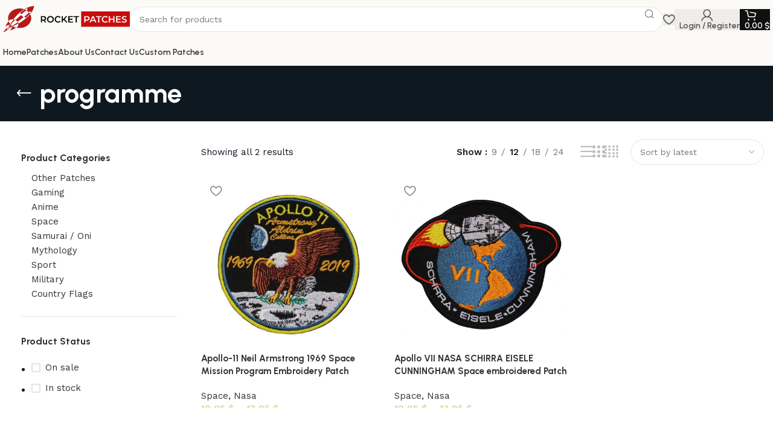

--- FILE ---
content_type: text/html; charset=UTF-8
request_url: https://rocketpatches.com/product-tag/programme/
body_size: 32683
content:
<!DOCTYPE html>
<html lang="en-US">
<head><meta charset="UTF-8"><script>if(navigator.userAgent.match(/MSIE|Internet Explorer/i)||navigator.userAgent.match(/Trident\/7\..*?rv:11/i)){var href=document.location.href;if(!href.match(/[?&]nowprocket/)){if(href.indexOf("?")==-1){if(href.indexOf("#")==-1){document.location.href=href+"?nowprocket=1"}else{document.location.href=href.replace("#","?nowprocket=1#")}}else{if(href.indexOf("#")==-1){document.location.href=href+"&nowprocket=1"}else{document.location.href=href.replace("#","&nowprocket=1#")}}}}</script><script>class RocketLazyLoadScripts{constructor(){this.v="1.2.5.1",this.triggerEvents=["keydown","mousedown","mousemove","touchmove","touchstart","touchend","wheel"],this.userEventHandler=this._triggerListener.bind(this),this.touchStartHandler=this._onTouchStart.bind(this),this.touchMoveHandler=this._onTouchMove.bind(this),this.touchEndHandler=this._onTouchEnd.bind(this),this.clickHandler=this._onClick.bind(this),this.interceptedClicks=[],this.interceptedClickListeners=[],this._interceptClickListeners(this),window.addEventListener("pageshow",e=>{this.persisted=e.persisted,this.everythingLoaded&&this._triggerLastFunctions()}),document.addEventListener("DOMContentLoaded",()=>{this._preconnect3rdParties()}),this.delayedScripts={normal:[],async:[],defer:[]},this.trash=[],this.allJQueries=[]}_addUserInteractionListener(e){if(document.hidden){e._triggerListener();return}this.triggerEvents.forEach(t=>window.addEventListener(t,e.userEventHandler,{passive:!0})),window.addEventListener("touchstart",e.touchStartHandler,{passive:!0}),window.addEventListener("mousedown",e.touchStartHandler),document.addEventListener("visibilitychange",e.userEventHandler)}_removeUserInteractionListener(){this.triggerEvents.forEach(e=>window.removeEventListener(e,this.userEventHandler,{passive:!0})),document.removeEventListener("visibilitychange",this.userEventHandler)}_onTouchStart(e){"HTML"!==e.target.tagName&&(window.addEventListener("touchend",this.touchEndHandler),window.addEventListener("mouseup",this.touchEndHandler),window.addEventListener("touchmove",this.touchMoveHandler,{passive:!0}),window.addEventListener("mousemove",this.touchMoveHandler),e.target.addEventListener("click",this.clickHandler),this._disableOtherEventListeners(e.target,!0),this._renameDOMAttribute(e.target,"onclick","rocket-onclick"),this._pendingClickStarted())}_onTouchMove(e){window.removeEventListener("touchend",this.touchEndHandler),window.removeEventListener("mouseup",this.touchEndHandler),window.removeEventListener("touchmove",this.touchMoveHandler,{passive:!0}),window.removeEventListener("mousemove",this.touchMoveHandler),e.target.removeEventListener("click",this.clickHandler),this._disableOtherEventListeners(e.target,!1),this._renameDOMAttribute(e.target,"rocket-onclick","onclick"),this._pendingClickFinished()}_onTouchEnd(){window.removeEventListener("touchend",this.touchEndHandler),window.removeEventListener("mouseup",this.touchEndHandler),window.removeEventListener("touchmove",this.touchMoveHandler,{passive:!0}),window.removeEventListener("mousemove",this.touchMoveHandler)}_onClick(e){e.target.removeEventListener("click",this.clickHandler),this._disableOtherEventListeners(e.target,!1),this._renameDOMAttribute(e.target,"rocket-onclick","onclick"),this.interceptedClicks.push(e),e.preventDefault(),e.stopPropagation(),e.stopImmediatePropagation(),this._pendingClickFinished()}_replayClicks(){window.removeEventListener("touchstart",this.touchStartHandler,{passive:!0}),window.removeEventListener("mousedown",this.touchStartHandler),this.interceptedClicks.forEach(e=>{e.target.dispatchEvent(new MouseEvent("click",{view:e.view,bubbles:!0,cancelable:!0}))})}_interceptClickListeners(e){EventTarget.prototype.addEventListenerBase=EventTarget.prototype.addEventListener,EventTarget.prototype.addEventListener=function(t,i,r){"click"!==t||e.windowLoaded||i===e.clickHandler||e.interceptedClickListeners.push({target:this,func:i,options:r}),(this||window).addEventListenerBase(t,i,r)}}_disableOtherEventListeners(e,t){this.interceptedClickListeners.forEach(i=>{i.target===e&&(t?e.removeEventListener("click",i.func,i.options):e.addEventListener("click",i.func,i.options))}),e.parentNode!==document.documentElement&&this._disableOtherEventListeners(e.parentNode,t)}_waitForPendingClicks(){return new Promise(e=>{this._isClickPending?this._pendingClickFinished=e:e()})}_pendingClickStarted(){this._isClickPending=!0}_pendingClickFinished(){this._isClickPending=!1}_renameDOMAttribute(e,t,i){e.hasAttribute&&e.hasAttribute(t)&&(event.target.setAttribute(i,event.target.getAttribute(t)),event.target.removeAttribute(t))}_triggerListener(){this._removeUserInteractionListener(this),"loading"===document.readyState?document.addEventListener("DOMContentLoaded",this._loadEverythingNow.bind(this)):this._loadEverythingNow()}_preconnect3rdParties(){let e=[];document.querySelectorAll("script[type=rocketlazyloadscript][data-rocket-src]").forEach(t=>{let i=t.getAttribute("data-rocket-src");if(i&&0!==i.indexOf("data:")){0===i.indexOf("//")&&(i=location.protocol+i);try{let r=new URL(i).origin;r!==location.origin&&e.push({src:r,crossOrigin:t.crossOrigin||"module"===t.getAttribute("data-rocket-type")})}catch(n){}}}),e=[...new Map(e.map(e=>[JSON.stringify(e),e])).values()],this._batchInjectResourceHints(e,"preconnect")}async _loadEverythingNow(){this.lastBreath=Date.now(),this._delayEventListeners(this),this._delayJQueryReady(this),this._handleDocumentWrite(),this._registerAllDelayedScripts(),this._preloadAllScripts(),await this._loadScriptsFromList(this.delayedScripts.normal),await this._loadScriptsFromList(this.delayedScripts.defer),await this._loadScriptsFromList(this.delayedScripts.async);try{await this._triggerDOMContentLoaded(),await this._pendingWebpackRequests(this),await this._triggerWindowLoad()}catch(e){console.error(e)}window.dispatchEvent(new Event("rocket-allScriptsLoaded")),this.everythingLoaded=!0,this._waitForPendingClicks().then(()=>{this._replayClicks()}),this._emptyTrash()}_registerAllDelayedScripts(){document.querySelectorAll("script[type=rocketlazyloadscript]").forEach(e=>{e.hasAttribute("data-rocket-src")?e.hasAttribute("async")&&!1!==e.async?this.delayedScripts.async.push(e):e.hasAttribute("defer")&&!1!==e.defer||"module"===e.getAttribute("data-rocket-type")?this.delayedScripts.defer.push(e):this.delayedScripts.normal.push(e):this.delayedScripts.normal.push(e)})}async _transformScript(e){if(await this._littleBreath(),!0===e.noModule&&"noModule"in HTMLScriptElement.prototype){e.setAttribute("data-rocket-status","skipped");return}return new Promise(t=>{let i;function r(){(i||e).setAttribute("data-rocket-status","executed"),t()}try{if(navigator.userAgent.indexOf("Firefox/")>0||""===navigator.vendor)i=document.createElement("script"),[...e.attributes].forEach(e=>{let t=e.nodeName;"type"!==t&&("data-rocket-type"===t&&(t="type"),"data-rocket-src"===t&&(t="src"),i.setAttribute(t,e.nodeValue))}),e.text&&(i.text=e.text),i.hasAttribute("src")?(i.addEventListener("load",r),i.addEventListener("error",function(){i.setAttribute("data-rocket-status","failed"),t()}),setTimeout(()=>{i.isConnected||t()},1)):(i.text=e.text,r()),e.parentNode.replaceChild(i,e);else{let n=e.getAttribute("data-rocket-type"),s=e.getAttribute("data-rocket-src");n?(e.type=n,e.removeAttribute("data-rocket-type")):e.removeAttribute("type"),e.addEventListener("load",r),e.addEventListener("error",function(){e.setAttribute("data-rocket-status","failed"),t()}),s?(e.removeAttribute("data-rocket-src"),e.src=s):e.src="data:text/javascript;base64,"+window.btoa(unescape(encodeURIComponent(e.text)))}}catch(a){e.setAttribute("data-rocket-status","failed"),t()}})}async _loadScriptsFromList(e){let t=e.shift();return t&&t.isConnected?(await this._transformScript(t),this._loadScriptsFromList(e)):Promise.resolve()}_preloadAllScripts(){this._batchInjectResourceHints([...this.delayedScripts.normal,...this.delayedScripts.defer,...this.delayedScripts.async],"preload")}_batchInjectResourceHints(e,t){var i=document.createDocumentFragment();e.forEach(e=>{let r=e.getAttribute&&e.getAttribute("data-rocket-src")||e.src;if(r){let n=document.createElement("link");n.href=r,n.rel=t,"preconnect"!==t&&(n.as="script"),e.getAttribute&&"module"===e.getAttribute("data-rocket-type")&&(n.crossOrigin=!0),e.crossOrigin&&(n.crossOrigin=e.crossOrigin),e.integrity&&(n.integrity=e.integrity),i.appendChild(n),this.trash.push(n)}}),document.head.appendChild(i)}_delayEventListeners(e){let t={};function i(i,r){return t[r].eventsToRewrite.indexOf(i)>=0&&!e.everythingLoaded?"rocket-"+i:i}function r(e,r){var n;!t[n=e]&&(t[n]={originalFunctions:{add:n.addEventListener,remove:n.removeEventListener},eventsToRewrite:[]},n.addEventListener=function(){arguments[0]=i(arguments[0],n),t[n].originalFunctions.add.apply(n,arguments)},n.removeEventListener=function(){arguments[0]=i(arguments[0],n),t[n].originalFunctions.remove.apply(n,arguments)}),t[e].eventsToRewrite.push(r)}function n(t,i){let r=t[i];t[i]=null,Object.defineProperty(t,i,{get:()=>r||function(){},set(n){e.everythingLoaded?r=n:t["rocket"+i]=r=n}})}r(document,"DOMContentLoaded"),r(window,"DOMContentLoaded"),r(window,"load"),r(window,"pageshow"),r(document,"readystatechange"),n(document,"onreadystatechange"),n(window,"onload"),n(window,"onpageshow")}_delayJQueryReady(e){let t;function i(t){return e.everythingLoaded?t:t.split(" ").map(e=>"load"===e||0===e.indexOf("load.")?"rocket-jquery-load":e).join(" ")}function r(r){if(r&&r.fn&&!e.allJQueries.includes(r)){r.fn.ready=r.fn.init.prototype.ready=function(t){return e.domReadyFired?t.bind(document)(r):document.addEventListener("rocket-DOMContentLoaded",()=>t.bind(document)(r)),r([])};let n=r.fn.on;r.fn.on=r.fn.init.prototype.on=function(){return this[0]===window&&("string"==typeof arguments[0]||arguments[0]instanceof String?arguments[0]=i(arguments[0]):"object"==typeof arguments[0]&&Object.keys(arguments[0]).forEach(e=>{let t=arguments[0][e];delete arguments[0][e],arguments[0][i(e)]=t})),n.apply(this,arguments),this},e.allJQueries.push(r)}t=r}r(window.jQuery),Object.defineProperty(window,"jQuery",{get:()=>t,set(e){r(e)}})}async _pendingWebpackRequests(e){let t=document.querySelector("script[data-webpack]");async function i(){return new Promise(e=>{t.addEventListener("load",e),t.addEventListener("error",e)})}t&&(await i(),await e._requestAnimFrame(),await e._pendingWebpackRequests(e))}async _triggerDOMContentLoaded(){this.domReadyFired=!0,await this._littleBreath(),document.dispatchEvent(new Event("rocket-readystatechange")),await this._littleBreath(),document.rocketonreadystatechange&&document.rocketonreadystatechange(),await this._littleBreath(),document.dispatchEvent(new Event("rocket-DOMContentLoaded")),await this._littleBreath(),window.dispatchEvent(new Event("rocket-DOMContentLoaded"))}async _triggerWindowLoad(){await this._littleBreath(),document.dispatchEvent(new Event("rocket-readystatechange")),await this._littleBreath(),document.rocketonreadystatechange&&document.rocketonreadystatechange(),await this._littleBreath(),window.dispatchEvent(new Event("rocket-load")),await this._littleBreath(),window.rocketonload&&window.rocketonload(),await this._littleBreath(),this.allJQueries.forEach(e=>e(window).trigger("rocket-jquery-load")),await this._littleBreath();let e=new Event("rocket-pageshow");e.persisted=this.persisted,window.dispatchEvent(e),await this._littleBreath(),window.rocketonpageshow&&window.rocketonpageshow({persisted:this.persisted}),this.windowLoaded=!0}_triggerLastFunctions(){document.onreadystatechange&&document.onreadystatechange(),window.onload&&window.onload(),window.onpageshow&&window.onpageshow({persisted:this.persisted})}_handleDocumentWrite(){let e=new Map;document.write=document.writeln=function(t){let i=document.currentScript;i||console.error("WPRocket unable to document.write this: "+t);let r=document.createRange(),n=i.parentElement,s=e.get(i);void 0===s&&(s=i.nextSibling,e.set(i,s));let a=document.createDocumentFragment();r.setStart(a,0),a.appendChild(r.createContextualFragment(t)),n.insertBefore(a,s)}}async _littleBreath(){Date.now()-this.lastBreath>45&&(await this._requestAnimFrame(),this.lastBreath=Date.now())}async _requestAnimFrame(){return document.hidden?new Promise(e=>setTimeout(e)):new Promise(e=>requestAnimationFrame(e))}_emptyTrash(){this.trash.forEach(e=>e.remove())}static run(){let e=new RocketLazyLoadScripts;e._addUserInteractionListener(e)}}RocketLazyLoadScripts.run();</script>
	
	<link rel="profile" href="https://gmpg.org/xfn/11">
	<link rel="pingback" href="https://rocketpatches.com/xmlrpc.php">

	<meta name='robots' content='index, follow, max-image-preview:large, max-snippet:-1, max-video-preview:-1' />

<!-- Google Tag Manager for WordPress by gtm4wp.com -->
<script data-cfasync="false" data-pagespeed-no-defer>
	var gtm4wp_datalayer_name = "dataLayer";
	var dataLayer = dataLayer || [];
	const gtm4wp_use_sku_instead = false;
	const gtm4wp_currency = 'USD';
	const gtm4wp_product_per_impression = 10;
	const gtm4wp_clear_ecommerce = false;
	const gtm4wp_datalayer_max_timeout = 2000;
</script>
<!-- End Google Tag Manager for WordPress by gtm4wp.com -->
	<!-- This site is optimized with the Yoast SEO Premium plugin v21.9 (Yoast SEO v21.9.1) - https://yoast.com/wordpress/plugins/seo/ -->
	<title>programme Archives - RocketPatches</title>
	<link rel="canonical" href="https://rocketpatches.com/product-tag/programme/" />
	<meta property="og:locale" content="en_US" />
	<meta property="og:type" content="article" />
	<meta property="og:title" content="programme Archives" />
	<meta property="og:url" content="https://rocketpatches.com/product-tag/programme/" />
	<meta property="og:site_name" content="RocketPatches" />
	<meta name="twitter:card" content="summary_large_image" />
	<script type="application/ld+json" class="yoast-schema-graph">{"@context":"https://schema.org","@graph":[{"@type":"CollectionPage","@id":"https://rocketpatches.com/product-tag/programme/","url":"https://rocketpatches.com/product-tag/programme/","name":"programme Archives - RocketPatches","isPartOf":{"@id":"https://rocketpatches.com/#website"},"primaryImageOfPage":{"@id":"https://rocketpatches.com/product-tag/programme/#primaryimage"},"image":{"@id":"https://rocketpatches.com/product-tag/programme/#primaryimage"},"thumbnailUrl":"https://rocketpatches.com/wp-content/uploads/2024/02/orel-1000x1000-2.jpg","breadcrumb":{"@id":"https://rocketpatches.com/product-tag/programme/#breadcrumb"},"inLanguage":"en-US"},{"@type":"ImageObject","inLanguage":"en-US","@id":"https://rocketpatches.com/product-tag/programme/#primaryimage","url":"https://rocketpatches.com/wp-content/uploads/2024/02/orel-1000x1000-2.jpg","contentUrl":"https://rocketpatches.com/wp-content/uploads/2024/02/orel-1000x1000-2.jpg","width":794,"height":794},{"@type":"BreadcrumbList","@id":"https://rocketpatches.com/product-tag/programme/#breadcrumb","itemListElement":[{"@type":"ListItem","position":1,"name":"Home","item":"https://rocketpatches.com/"},{"@type":"ListItem","position":2,"name":"programme"}]},{"@type":"WebSite","@id":"https://rocketpatches.com/#website","url":"https://rocketpatches.com/","name":"RocketPatches","description":"","publisher":{"@id":"https://rocketpatches.com/#organization"},"potentialAction":[{"@type":"SearchAction","target":{"@type":"EntryPoint","urlTemplate":"https://rocketpatches.com/?s={search_term_string}"},"query-input":"required name=search_term_string"}],"inLanguage":"en-US"},{"@type":"Organization","@id":"https://rocketpatches.com/#organization","name":"RocketPatches","url":"https://rocketpatches.com/","logo":{"@type":"ImageObject","inLanguage":"en-US","@id":"https://rocketpatches.com/#/schema/logo/image/","url":"https://rocketpatches.com/wp-content/uploads/2024/02/LogoText-1.svg","contentUrl":"https://rocketpatches.com/wp-content/uploads/2024/02/LogoText-1.svg","width":336,"height":69,"caption":"RocketPatches"},"image":{"@id":"https://rocketpatches.com/#/schema/logo/image/"},"sameAs":["https://www.facebook.com/rocketpatches","https://www.pinterest.com/rocketpatcheshop/","https://www.instagram.com/rocket_patches/"]}]}</script>
	<!-- / Yoast SEO Premium plugin. -->


<link rel='dns-prefetch' href='//www.googletagmanager.com' />
<link rel='dns-prefetch' href='//fonts.googleapis.com' />
<link rel="alternate" type="application/rss+xml" title="RocketPatches &raquo; Feed" href="https://rocketpatches.com/feed/" />
<link rel="alternate" type="application/rss+xml" title="RocketPatches &raquo; Comments Feed" href="https://rocketpatches.com/comments/feed/" />
<link rel="alternate" type="application/rss+xml" title="RocketPatches &raquo; programme Tag Feed" href="https://rocketpatches.com/product-tag/programme/feed/" />
<style id='wp-img-auto-sizes-contain-inline-css' type='text/css'>
img:is([sizes=auto i],[sizes^="auto," i]){contain-intrinsic-size:3000px 1500px}
/*# sourceURL=wp-img-auto-sizes-contain-inline-css */
</style>
<link rel='stylesheet' id='bootstrap-css' href='https://rocketpatches.com/wp-content/themes/woodmart/css/bootstrap-light.min.css?ver=7.3.2' type='text/css' media='all' />
<link rel='stylesheet' id='woodmart-style-css' href='https://rocketpatches.com/wp-content/themes/woodmart/css/parts/base.min.css?ver=7.3.2' type='text/css' media='all' />
<link rel='stylesheet' id='wd-widget-price-filter-css' href='https://rocketpatches.com/wp-content/themes/woodmart/css/parts/woo-widget-price-filter.min.css?ver=7.3.2' type='text/css' media='all' />
<link rel='stylesheet' id='wp-block-library-css' href='https://rocketpatches.com/wp-includes/css/dist/block-library/style.min.css?ver=407306c19b88275224fd8f2679fd9d47' type='text/css' media='all' />
<style id='classic-theme-styles-inline-css' type='text/css'>
/*! This file is auto-generated */
.wp-block-button__link{color:#fff;background-color:#32373c;border-radius:9999px;box-shadow:none;text-decoration:none;padding:calc(.667em + 2px) calc(1.333em + 2px);font-size:1.125em}.wp-block-file__button{background:#32373c;color:#fff;text-decoration:none}
/*# sourceURL=/wp-includes/css/classic-themes.min.css */
</style>
<style id='woocommerce-inline-inline-css' type='text/css'>
.woocommerce form .form-row .required { visibility: visible; }
/*# sourceURL=woocommerce-inline-inline-css */
</style>
<link data-minify="1" rel='stylesheet' id='brands-styles-css' href='https://rocketpatches.com/wp-content/cache/min/1/wp-content/plugins/woocommerce/assets/css/brands.css?ver=1762700157' type='text/css' media='all' />
<link rel='stylesheet' id='elementor-frontend-css' href='https://rocketpatches.com/wp-content/plugins/elementor/assets/css/frontend-lite.min.css?ver=3.19.4' type='text/css' media='all' />
<link data-minify="1" rel='stylesheet' id='swiper-css' href='https://rocketpatches.com/wp-content/cache/min/1/wp-content/plugins/elementor/assets/lib/swiper/v8/css/swiper.min.css?ver=1762700157' type='text/css' media='all' />
<link data-minify="1" rel='stylesheet' id='elementor-post-7-css' href='https://rocketpatches.com/wp-content/cache/min/1/wp-content/uploads/elementor/css/post-7.css?ver=1762700157' type='text/css' media='all' />
<link rel='stylesheet' id='wd-widget-wd-layered-nav-css' href='https://rocketpatches.com/wp-content/themes/woodmart/css/parts/woo-widget-wd-layered-nav.min.css?ver=7.3.2' type='text/css' media='all' />
<link rel='stylesheet' id='wd-woo-mod-swatches-base-css' href='https://rocketpatches.com/wp-content/themes/woodmart/css/parts/woo-mod-swatches-base.min.css?ver=7.3.2' type='text/css' media='all' />
<link rel='stylesheet' id='wd-woo-mod-swatches-filter-css' href='https://rocketpatches.com/wp-content/themes/woodmart/css/parts/woo-mod-swatches-filter.min.css?ver=7.3.2' type='text/css' media='all' />
<link rel='stylesheet' id='wd-widget-product-cat-css' href='https://rocketpatches.com/wp-content/themes/woodmart/css/parts/woo-widget-product-cat.min.css?ver=7.3.2' type='text/css' media='all' />
<link rel='stylesheet' id='wd-widget-layered-nav-stock-status-css' href='https://rocketpatches.com/wp-content/themes/woodmart/css/parts/woo-widget-layered-nav-stock-status.min.css?ver=7.3.2' type='text/css' media='all' />
<link rel='stylesheet' id='wd-wp-gutenberg-css' href='https://rocketpatches.com/wp-content/themes/woodmart/css/parts/wp-gutenberg.min.css?ver=7.3.2' type='text/css' media='all' />
<link rel='stylesheet' id='wd-wpcf7-css' href='https://rocketpatches.com/wp-content/themes/woodmart/css/parts/int-wpcf7.min.css?ver=7.3.2' type='text/css' media='all' />
<link rel='stylesheet' id='wd-revolution-slider-css' href='https://rocketpatches.com/wp-content/themes/woodmart/css/parts/int-rev-slider.min.css?ver=7.3.2' type='text/css' media='all' />
<link rel='stylesheet' id='wd-woo-paypal-payments-css' href='https://rocketpatches.com/wp-content/themes/woodmart/css/parts/int-woo-paypal-payments.min.css?ver=7.3.2' type='text/css' media='all' />
<link rel='stylesheet' id='wd-elementor-base-css' href='https://rocketpatches.com/wp-content/themes/woodmart/css/parts/int-elem-base.min.css?ver=7.3.2' type='text/css' media='all' />
<link rel='stylesheet' id='wd-woocommerce-base-css' href='https://rocketpatches.com/wp-content/themes/woodmart/css/parts/woocommerce-base.min.css?ver=7.3.2' type='text/css' media='all' />
<link rel='stylesheet' id='wd-mod-star-rating-css' href='https://rocketpatches.com/wp-content/themes/woodmart/css/parts/mod-star-rating.min.css?ver=7.3.2' type='text/css' media='all' />
<link rel='stylesheet' id='wd-woo-el-track-order-css' href='https://rocketpatches.com/wp-content/themes/woodmart/css/parts/woo-el-track-order.min.css?ver=7.3.2' type='text/css' media='all' />
<link rel='stylesheet' id='wd-woo-gutenberg-css' href='https://rocketpatches.com/wp-content/themes/woodmart/css/parts/woo-gutenberg.min.css?ver=7.3.2' type='text/css' media='all' />
<link rel='stylesheet' id='wd-woo-opt-free-progress-bar-css' href='https://rocketpatches.com/wp-content/themes/woodmart/css/parts/woo-opt-free-progress-bar.min.css?ver=7.3.2' type='text/css' media='all' />
<link rel='stylesheet' id='wd-woo-mod-progress-bar-css' href='https://rocketpatches.com/wp-content/themes/woodmart/css/parts/woo-mod-progress-bar.min.css?ver=7.3.2' type='text/css' media='all' />
<link rel='stylesheet' id='wd-widget-active-filters-css' href='https://rocketpatches.com/wp-content/themes/woodmart/css/parts/woo-widget-active-filters.min.css?ver=7.3.2' type='text/css' media='all' />
<link rel='stylesheet' id='wd-woo-shop-opt-shop-ajax-css' href='https://rocketpatches.com/wp-content/themes/woodmart/css/parts/woo-shop-opt-shop-ajax.min.css?ver=7.3.2' type='text/css' media='all' />
<link rel='stylesheet' id='wd-woo-shop-builder-css' href='https://rocketpatches.com/wp-content/themes/woodmart/css/parts/woo-shop-builder.min.css?ver=7.3.2' type='text/css' media='all' />
<link data-minify="1" rel='stylesheet' id='child-style-css' href='https://rocketpatches.com/wp-content/cache/min/1/wp-content/themes/woodmart-child/style.css?ver=1762700157' type='text/css' media='all' />
<link rel='stylesheet' id='wd-header-base-css' href='https://rocketpatches.com/wp-content/themes/woodmart/css/parts/header-base.min.css?ver=7.3.2' type='text/css' media='all' />
<link rel='stylesheet' id='wd-mod-tools-css' href='https://rocketpatches.com/wp-content/themes/woodmart/css/parts/mod-tools.min.css?ver=7.3.2' type='text/css' media='all' />
<link rel='stylesheet' id='wd-header-search-css' href='https://rocketpatches.com/wp-content/themes/woodmart/css/parts/header-el-search.min.css?ver=7.3.2' type='text/css' media='all' />
<link rel='stylesheet' id='wd-header-search-form-css' href='https://rocketpatches.com/wp-content/themes/woodmart/css/parts/header-el-search-form.min.css?ver=7.3.2' type='text/css' media='all' />
<link rel='stylesheet' id='wd-wd-search-results-css' href='https://rocketpatches.com/wp-content/themes/woodmart/css/parts/wd-search-results.min.css?ver=7.3.2' type='text/css' media='all' />
<link rel='stylesheet' id='wd-wd-search-form-css' href='https://rocketpatches.com/wp-content/themes/woodmart/css/parts/wd-search-form.min.css?ver=7.3.2' type='text/css' media='all' />
<link rel='stylesheet' id='wd-header-elements-base-css' href='https://rocketpatches.com/wp-content/themes/woodmart/css/parts/header-el-base.min.css?ver=7.3.2' type='text/css' media='all' />
<link rel='stylesheet' id='wd-woo-mod-login-form-css' href='https://rocketpatches.com/wp-content/themes/woodmart/css/parts/woo-mod-login-form.min.css?ver=7.3.2' type='text/css' media='all' />
<link rel='stylesheet' id='wd-header-my-account-css' href='https://rocketpatches.com/wp-content/themes/woodmart/css/parts/header-el-my-account.min.css?ver=7.3.2' type='text/css' media='all' />
<link rel='stylesheet' id='wd-header-cart-side-css' href='https://rocketpatches.com/wp-content/themes/woodmart/css/parts/header-el-cart-side.min.css?ver=7.3.2' type='text/css' media='all' />
<link rel='stylesheet' id='wd-header-cart-css' href='https://rocketpatches.com/wp-content/themes/woodmart/css/parts/header-el-cart.min.css?ver=7.3.2' type='text/css' media='all' />
<link rel='stylesheet' id='wd-widget-shopping-cart-css' href='https://rocketpatches.com/wp-content/themes/woodmart/css/parts/woo-widget-shopping-cart.min.css?ver=7.3.2' type='text/css' media='all' />
<link rel='stylesheet' id='wd-widget-product-list-css' href='https://rocketpatches.com/wp-content/themes/woodmart/css/parts/woo-widget-product-list.min.css?ver=7.3.2' type='text/css' media='all' />
<link rel='stylesheet' id='wd-el-page-title-builder-css' href='https://rocketpatches.com/wp-content/themes/woodmart/css/parts/el-page-title-builder.min.css?ver=7.3.2' type='text/css' media='all' />
<link rel='stylesheet' id='wd-woo-shop-page-title-css' href='https://rocketpatches.com/wp-content/themes/woodmart/css/parts/woo-shop-page-title.min.css?ver=7.3.2' type='text/css' media='all' />
<link rel='stylesheet' id='wd-page-title-css' href='https://rocketpatches.com/wp-content/themes/woodmart/css/parts/page-title.min.css?ver=7.3.2' type='text/css' media='all' />
<link rel='stylesheet' id='wd-int-elem-opt-off-canvas-column-css' href='https://rocketpatches.com/wp-content/themes/woodmart/css/parts/int-elem-opt-off-canvas-column.min.css?ver=7.3.2' type='text/css' media='all' />
<link rel='stylesheet' id='wd-banner-css' href='https://rocketpatches.com/wp-content/themes/woodmart/css/parts/el-banner.min.css?ver=7.3.2' type='text/css' media='all' />
<link rel='stylesheet' id='wd-banner-style-bg-cont-css' href='https://rocketpatches.com/wp-content/themes/woodmart/css/parts/el-banner-style-bg-cont.min.css?ver=7.3.2' type='text/css' media='all' />
<link rel='stylesheet' id='wd-banner-hover-zoom-css' href='https://rocketpatches.com/wp-content/themes/woodmart/css/parts/el-banner-hover-zoom.min.css?ver=7.3.2' type='text/css' media='all' />
<link rel='stylesheet' id='wd-el-off-canvas-column-btn-css' href='https://rocketpatches.com/wp-content/themes/woodmart/css/parts/el-off-canvas-column-btn.min.css?ver=7.3.2' type='text/css' media='all' />
<link rel='stylesheet' id='wd-off-canvas-sidebar-css' href='https://rocketpatches.com/wp-content/themes/woodmart/css/parts/opt-off-canvas-sidebar.min.css?ver=7.3.2' type='text/css' media='all' />
<link rel='stylesheet' id='wd-woo-shop-el-products-per-page-css' href='https://rocketpatches.com/wp-content/themes/woodmart/css/parts/woo-shop-el-products-per-page.min.css?ver=7.3.2' type='text/css' media='all' />
<link rel='stylesheet' id='wd-woo-shop-el-products-view-css' href='https://rocketpatches.com/wp-content/themes/woodmart/css/parts/woo-shop-el-products-view.min.css?ver=7.3.2' type='text/css' media='all' />
<link rel='stylesheet' id='wd-woo-shop-el-order-by-css' href='https://rocketpatches.com/wp-content/themes/woodmart/css/parts/woo-shop-el-order-by.min.css?ver=7.3.2' type='text/css' media='all' />
<link rel='stylesheet' id='wd-sticky-loader-css' href='https://rocketpatches.com/wp-content/themes/woodmart/css/parts/mod-sticky-loader.min.css?ver=7.3.2' type='text/css' media='all' />
<link rel='stylesheet' id='wd-product-loop-css' href='https://rocketpatches.com/wp-content/themes/woodmart/css/parts/woo-product-loop.min.css?ver=7.3.2' type='text/css' media='all' />
<link rel='stylesheet' id='wd-product-loop-buttons-on-hover-css' href='https://rocketpatches.com/wp-content/themes/woodmart/css/parts/woo-product-loop-buttons-on-hover.min.css?ver=7.3.2' type='text/css' media='all' />
<link rel='stylesheet' id='wd-woo-mod-add-btn-replace-css' href='https://rocketpatches.com/wp-content/themes/woodmart/css/parts/woo-mod-add-btn-replace.min.css?ver=7.3.2' type='text/css' media='all' />
<link rel='stylesheet' id='wd-woo-categories-loop-zoom-out-css' href='https://rocketpatches.com/wp-content/themes/woodmart/css/parts/woo-categories-loop-zoom-out.min.css?ver=7.3.2' type='text/css' media='all' />
<link rel='stylesheet' id='wd-woo-categories-loop-css' href='https://rocketpatches.com/wp-content/themes/woodmart/css/parts/woo-categories-loop.min.css?ver=7.3.2' type='text/css' media='all' />
<link rel='stylesheet' id='wd-woo-opt-stretch-cont-css' href='https://rocketpatches.com/wp-content/themes/woodmart/css/parts/woo-opt-stretch-cont.min.css?ver=7.3.2' type='text/css' media='all' />
<link rel='stylesheet' id='wd-woo-opt-products-bg-css' href='https://rocketpatches.com/wp-content/themes/woodmart/css/parts/woo-opt-products-bg.min.css?ver=7.3.2' type='text/css' media='all' />
<link rel='stylesheet' id='wd-mfp-popup-css' href='https://rocketpatches.com/wp-content/themes/woodmart/css/parts/lib-magnific-popup.min.css?ver=7.3.2' type='text/css' media='all' />
<link rel='stylesheet' id='wd-widget-collapse-css' href='https://rocketpatches.com/wp-content/themes/woodmart/css/parts/opt-widget-collapse.min.css?ver=7.3.2' type='text/css' media='all' />
<link rel='stylesheet' id='wd-footer-base-css' href='https://rocketpatches.com/wp-content/themes/woodmart/css/parts/footer-base.min.css?ver=7.3.2' type='text/css' media='all' />
<link rel='stylesheet' id='wd-section-title-css' href='https://rocketpatches.com/wp-content/themes/woodmart/css/parts/el-section-title.min.css?ver=7.3.2' type='text/css' media='all' />
<link rel='stylesheet' id='wd-mod-nav-menu-label-css' href='https://rocketpatches.com/wp-content/themes/woodmart/css/parts/mod-nav-menu-label.min.css?ver=7.3.2' type='text/css' media='all' />
<link rel='stylesheet' id='wd-social-icons-css' href='https://rocketpatches.com/wp-content/themes/woodmart/css/parts/el-social-icons.min.css?ver=7.3.2' type='text/css' media='all' />
<link rel='stylesheet' id='wd-scroll-top-css' href='https://rocketpatches.com/wp-content/themes/woodmart/css/parts/opt-scrolltotop.min.css?ver=7.3.2' type='text/css' media='all' />
<link rel='stylesheet' id='wd-header-my-account-sidebar-css' href='https://rocketpatches.com/wp-content/themes/woodmart/css/parts/header-el-my-account-sidebar.min.css?ver=7.3.2' type='text/css' media='all' />
<link rel='stylesheet' id='wd-bottom-toolbar-css' href='https://rocketpatches.com/wp-content/themes/woodmart/css/parts/opt-bottom-toolbar.min.css?ver=7.3.2' type='text/css' media='all' />
<link rel='stylesheet' id='wd-mod-sticky-sidebar-opener-css' href='https://rocketpatches.com/wp-content/themes/woodmart/css/parts/mod-sticky-sidebar-opener.min.css?ver=7.3.2' type='text/css' media='all' />
<link data-minify="1" rel='stylesheet' id='xts-style-header_937146-css' href='https://rocketpatches.com/wp-content/cache/min/1/wp-content/uploads/2024/03/xts-header_937146-1709643020.css?ver=1762700157' type='text/css' media='all' />
<link data-minify="1" rel='stylesheet' id='xts-style-theme_settings_default-css' href='https://rocketpatches.com/wp-content/cache/min/1/wp-content/uploads/2026/01/xts-theme_settings_default-1767882613.css?ver=1767882615' type='text/css' media='all' />
<link rel='stylesheet' id='xts-google-fonts-css' href='https://fonts.googleapis.com/css?family=Work+Sans%3A400%2C600%7CUrbanist%3A400%2C600%2C700%2C800%7CLato%3A400%2C700&#038;ver=7.3.2' type='text/css' media='all' />
<link rel='stylesheet' id='google-fonts-1-css' href='https://fonts.googleapis.com/css?family=Roboto%3A100%2C100italic%2C200%2C200italic%2C300%2C300italic%2C400%2C400italic%2C500%2C500italic%2C600%2C600italic%2C700%2C700italic%2C800%2C800italic%2C900%2C900italic%7CRoboto+Slab%3A100%2C100italic%2C200%2C200italic%2C300%2C300italic%2C400%2C400italic%2C500%2C500italic%2C600%2C600italic%2C700%2C700italic%2C800%2C800italic%2C900%2C900italic&#038;display=swap&#038;ver=6.9' type='text/css' media='all' />
<link rel="preconnect" href="https://fonts.gstatic.com/" crossorigin><script type="rocketlazyloadscript" data-rocket-type="text/javascript" data-rocket-src="https://rocketpatches.com/wp-includes/js/jquery/jquery.min.js?ver=3.7.1" id="jquery-core-js"></script>
<script type="rocketlazyloadscript" data-rocket-type="text/javascript" data-rocket-src="https://rocketpatches.com/wp-includes/js/jquery/jquery-migrate.min.js?ver=3.4.1" id="jquery-migrate-js"></script>
<script type="rocketlazyloadscript" data-rocket-type="text/javascript" data-rocket-src="https://rocketpatches.com/wp-content/plugins/woocommerce/assets/js/jquery-blockui/jquery.blockUI.min.js?ver=2.7.0-wc.10.3.7" id="wc-jquery-blockui-js" defer="defer" data-wp-strategy="defer"></script>
<script type="text/javascript" id="wc-add-to-cart-js-extra">
/* <![CDATA[ */
var wc_add_to_cart_params = {"ajax_url":"/wp-admin/admin-ajax.php","wc_ajax_url":"/?wc-ajax=%%endpoint%%","i18n_view_cart":"View cart","cart_url":"https://rocketpatches.com/cart/","is_cart":"","cart_redirect_after_add":"no"};
//# sourceURL=wc-add-to-cart-js-extra
/* ]]> */
</script>
<script type="rocketlazyloadscript" data-rocket-type="text/javascript" data-rocket-src="https://rocketpatches.com/wp-content/plugins/woocommerce/assets/js/frontend/add-to-cart.min.js?ver=10.3.7" id="wc-add-to-cart-js" defer="defer" data-wp-strategy="defer"></script>
<script type="rocketlazyloadscript" data-rocket-type="text/javascript" data-rocket-src="https://rocketpatches.com/wp-content/plugins/woocommerce/assets/js/js-cookie/js.cookie.min.js?ver=2.1.4-wc.10.3.7" id="wc-js-cookie-js" defer="defer" data-wp-strategy="defer"></script>
<script type="text/javascript" id="woocommerce-js-extra">
/* <![CDATA[ */
var woocommerce_params = {"ajax_url":"/wp-admin/admin-ajax.php","wc_ajax_url":"/?wc-ajax=%%endpoint%%","i18n_password_show":"Show password","i18n_password_hide":"Hide password"};
//# sourceURL=woocommerce-js-extra
/* ]]> */
</script>
<script type="rocketlazyloadscript" data-rocket-type="text/javascript" data-rocket-src="https://rocketpatches.com/wp-content/plugins/woocommerce/assets/js/frontend/woocommerce.min.js?ver=10.3.7" id="woocommerce-js" defer="defer" data-wp-strategy="defer"></script>

<!-- Google tag (gtag.js) snippet added by Site Kit -->
<!-- Google Analytics snippet added by Site Kit -->
<script type="rocketlazyloadscript" data-rocket-type="text/javascript" data-rocket-src="https://www.googletagmanager.com/gtag/js?id=GT-KFLFH9P" id="google_gtagjs-js" async></script>
<script type="rocketlazyloadscript" data-rocket-type="text/javascript" id="google_gtagjs-js-after">
/* <![CDATA[ */
window.dataLayer = window.dataLayer || [];function gtag(){dataLayer.push(arguments);}
gtag("set","linker",{"domains":["rocketpatches.com"]});
gtag("js", new Date());
gtag("set", "developer_id.dZTNiMT", true);
gtag("config", "GT-KFLFH9P");
//# sourceURL=google_gtagjs-js-after
/* ]]> */
</script>
<script type="rocketlazyloadscript" data-rocket-type="text/javascript" data-rocket-src="https://rocketpatches.com/wp-content/themes/woodmart/js/libs/device.min.js?ver=7.3.2" id="wd-device-library-js" defer></script>
<script type="rocketlazyloadscript" data-rocket-type="text/javascript" data-rocket-src="https://rocketpatches.com/wp-content/themes/woodmart/js/scripts/global/scrollBar.min.js?ver=7.3.2" id="wd-scrollbar-js" defer></script>
<link rel="https://api.w.org/" href="https://rocketpatches.com/wp-json/" /><link rel="alternate" title="JSON" type="application/json" href="https://rocketpatches.com/wp-json/wp/v2/product_tag/88" /><link rel="EditURI" type="application/rsd+xml" title="RSD" href="https://rocketpatches.com/xmlrpc.php?rsd" />
<meta name="generator" content="Site Kit by Google 1.165.0" />
<!-- Google Tag Manager for WordPress by gtm4wp.com -->
<!-- GTM Container placement set to automatic -->
<script data-cfasync="false" data-pagespeed-no-defer>
	var dataLayer_content = {"pagePostType":"product","pagePostType2":"tax-product","pageCategory":[],"customerTotalOrders":0,"customerTotalOrderValue":0,"customerFirstName":"","customerLastName":"","customerBillingFirstName":"","customerBillingLastName":"","customerBillingCompany":"","customerBillingAddress1":"","customerBillingAddress2":"","customerBillingCity":"","customerBillingState":"","customerBillingPostcode":"","customerBillingCountry":"","customerBillingEmail":"","customerBillingEmailHash":"","customerBillingPhone":"","customerShippingFirstName":"","customerShippingLastName":"","customerShippingCompany":"","customerShippingAddress1":"","customerShippingAddress2":"","customerShippingCity":"","customerShippingState":"","customerShippingPostcode":"","customerShippingCountry":"","cartContent":{"totals":{"applied_coupons":[],"discount_total":0,"subtotal":0,"total":0},"items":[]}};
	dataLayer.push( dataLayer_content );
</script>
<script type="rocketlazyloadscript" data-cfasync="false" data-pagespeed-no-defer>
(function(w,d,s,l,i){w[l]=w[l]||[];w[l].push({'gtm.start':
new Date().getTime(),event:'gtm.js'});var f=d.getElementsByTagName(s)[0],
j=d.createElement(s),dl=l!='dataLayer'?'&l='+l:'';j.async=true;j.src=
'//www.googletagmanager.com/gtm.js?id='+i+dl;f.parentNode.insertBefore(j,f);
})(window,document,'script','dataLayer','GTM-T99B2G3L');
</script>
<!-- End Google Tag Manager for WordPress by gtm4wp.com --><!-- Google site verification - Google for WooCommerce -->
<meta name="google-site-verification" content="iyOkHw3tw0yE4i6Mu1iQOQ3LsKjwTrGIQYDqwnybvC0" />
					<meta name="viewport" content="width=device-width, initial-scale=1.0, maximum-scale=1.0, user-scalable=no">
										<noscript><style>.woocommerce-product-gallery{ opacity: 1 !important; }</style></noscript>
	<meta name="generator" content="Elementor 3.19.4; features: e_optimized_assets_loading, e_optimized_css_loading, e_font_icon_svg, additional_custom_breakpoints, block_editor_assets_optimize, e_image_loading_optimization; settings: css_print_method-external, google_font-enabled, font_display-swap">
<meta name="generator" content="Powered by Slider Revolution 6.6.20 - responsive, Mobile-Friendly Slider Plugin for WordPress with comfortable drag and drop interface." />
<link rel="icon" href="https://rocketpatches.com/wp-content/uploads/2024/03/cropped-rocketpatchesFavIco-6-32x32.png" sizes="32x32" />
<link rel="icon" href="https://rocketpatches.com/wp-content/uploads/2024/03/cropped-rocketpatchesFavIco-6-192x192.png" sizes="192x192" />
<link rel="apple-touch-icon" href="https://rocketpatches.com/wp-content/uploads/2024/03/cropped-rocketpatchesFavIco-6-180x180.png" />
<meta name="msapplication-TileImage" content="https://rocketpatches.com/wp-content/uploads/2024/03/cropped-rocketpatchesFavIco-6-270x270.png" />
<script type="rocketlazyloadscript">function setREVStartSize(e){
			//window.requestAnimationFrame(function() {
				window.RSIW = window.RSIW===undefined ? window.innerWidth : window.RSIW;
				window.RSIH = window.RSIH===undefined ? window.innerHeight : window.RSIH;
				try {
					var pw = document.getElementById(e.c).parentNode.offsetWidth,
						newh;
					pw = pw===0 || isNaN(pw) || (e.l=="fullwidth" || e.layout=="fullwidth") ? window.RSIW : pw;
					e.tabw = e.tabw===undefined ? 0 : parseInt(e.tabw);
					e.thumbw = e.thumbw===undefined ? 0 : parseInt(e.thumbw);
					e.tabh = e.tabh===undefined ? 0 : parseInt(e.tabh);
					e.thumbh = e.thumbh===undefined ? 0 : parseInt(e.thumbh);
					e.tabhide = e.tabhide===undefined ? 0 : parseInt(e.tabhide);
					e.thumbhide = e.thumbhide===undefined ? 0 : parseInt(e.thumbhide);
					e.mh = e.mh===undefined || e.mh=="" || e.mh==="auto" ? 0 : parseInt(e.mh,0);
					if(e.layout==="fullscreen" || e.l==="fullscreen")
						newh = Math.max(e.mh,window.RSIH);
					else{
						e.gw = Array.isArray(e.gw) ? e.gw : [e.gw];
						for (var i in e.rl) if (e.gw[i]===undefined || e.gw[i]===0) e.gw[i] = e.gw[i-1];
						e.gh = e.el===undefined || e.el==="" || (Array.isArray(e.el) && e.el.length==0)? e.gh : e.el;
						e.gh = Array.isArray(e.gh) ? e.gh : [e.gh];
						for (var i in e.rl) if (e.gh[i]===undefined || e.gh[i]===0) e.gh[i] = e.gh[i-1];
											
						var nl = new Array(e.rl.length),
							ix = 0,
							sl;
						e.tabw = e.tabhide>=pw ? 0 : e.tabw;
						e.thumbw = e.thumbhide>=pw ? 0 : e.thumbw;
						e.tabh = e.tabhide>=pw ? 0 : e.tabh;
						e.thumbh = e.thumbhide>=pw ? 0 : e.thumbh;
						for (var i in e.rl) nl[i] = e.rl[i]<window.RSIW ? 0 : e.rl[i];
						sl = nl[0];
						for (var i in nl) if (sl>nl[i] && nl[i]>0) { sl = nl[i]; ix=i;}
						var m = pw>(e.gw[ix]+e.tabw+e.thumbw) ? 1 : (pw-(e.tabw+e.thumbw)) / (e.gw[ix]);
						newh =  (e.gh[ix] * m) + (e.tabh + e.thumbh);
					}
					var el = document.getElementById(e.c);
					if (el!==null && el) el.style.height = newh+"px";
					el = document.getElementById(e.c+"_wrapper");
					if (el!==null && el) {
						el.style.height = newh+"px";
						el.style.display = "block";
					}
				} catch(e){
					console.log("Failure at Presize of Slider:" + e)
				}
			//});
		  };</script>
<style>
		
		</style>
		<!-- Global site tag (gtag.js) - Google Ads: AW-16556836679 - Google for WooCommerce -->
		<script type="rocketlazyloadscript" async data-rocket-src="https://www.googletagmanager.com/gtag/js?id=AW-16556836679"></script>
		<script type="rocketlazyloadscript">
			window.dataLayer = window.dataLayer || [];
			function gtag() { dataLayer.push(arguments); }
			gtag( 'consent', 'default', {
				analytics_storage: 'denied',
				ad_storage: 'denied',
				ad_user_data: 'denied',
				ad_personalization: 'denied',
				region: ['AT', 'BE', 'BG', 'HR', 'CY', 'CZ', 'DK', 'EE', 'FI', 'FR', 'DE', 'GR', 'HU', 'IS', 'IE', 'IT', 'LV', 'LI', 'LT', 'LU', 'MT', 'NL', 'NO', 'PL', 'PT', 'RO', 'SK', 'SI', 'ES', 'SE', 'GB', 'CH'],
				wait_for_update: 500,
			} );
			gtag('js', new Date());
			gtag('set', 'developer_id.dOGY3NW', true);
			gtag("config", "AW-16556836679", { "groups": "GLA", "send_page_view": false });		</script>

		<noscript><style id="rocket-lazyload-nojs-css">.rll-youtube-player, [data-lazy-src]{display:none !important;}</style></noscript></head>

<body data-rsssl=1 class="archive tax-product_tag term-programme term-88 wp-theme-woodmart wp-child-theme-woodmart-child theme-woodmart woocommerce woocommerce-page woocommerce-no-js wrapper-custom  categories-accordion-on woodmart-archive-shop woodmart-ajax-shop-on offcanvas-sidebar-mobile offcanvas-sidebar-tablet sticky-toolbar-on elementor-default elementor-kit-7">
			<script type="rocketlazyloadscript" data-rocket-type="text/javascript" id="wd-flicker-fix">// Flicker fix.</script>
<!-- GTM Container placement set to automatic -->
<!-- Google Tag Manager (noscript) -->
				<noscript><iframe src="https://www.googletagmanager.com/ns.html?id=GTM-T99B2G3L" height="0" width="0" style="display:none;visibility:hidden" aria-hidden="true"></iframe></noscript>
<!-- End Google Tag Manager (noscript) --><script type="rocketlazyloadscript" data-rocket-type="text/javascript">
/* <![CDATA[ */
gtag("event", "page_view", {send_to: "GLA"});
/* ]]> */
</script>
	
	
	<div class="website-wrapper">
									<header class="whb-header whb-header_937146 whb-sticky-shadow whb-scroll-slide whb-sticky-real whb-hide-on-scroll">
					<div class="whb-main-header">
	
<div class="whb-row whb-general-header whb-sticky-row whb-with-bg whb-without-border whb-color-dark whb-flex-flex-middle">
	<div class="container">
		<div class="whb-flex-row whb-general-header-inner">
			<div class="whb-column whb-col-left whb-visible-lg">
	<div class="site-logo">
	<a href="https://rocketpatches.com/" class="wd-logo wd-main-logo" rel="home">
		<img width="336" height="69" src="data:image/svg+xml,%3Csvg%20xmlns='http://www.w3.org/2000/svg'%20viewBox='0%200%20336%2069'%3E%3C/svg%3E" class="attachment-full size-full" alt="Rocket patches logo" style="max-width:210px;" decoding="async" data-lazy-src="https://rocketpatches.com/wp-content/uploads/2024/02/LogoText-1.svg" /><noscript><img width="336" height="69" src="https://rocketpatches.com/wp-content/uploads/2024/02/LogoText-1.svg" class="attachment-full size-full" alt="Rocket patches logo" style="max-width:210px;" decoding="async" /></noscript>	</a>
	</div>
</div>
<div class="whb-column whb-col-center whb-visible-lg">
				<div class="wd-search-form wd-header-search-form wd-display-form whb-3dr2urezpqgndfjlfa22">
				
				
				<form role="search" method="get" class="searchform  wd-style-4 wd-cat-style-bordered woodmart-ajax-search" action="https://rocketpatches.com/"  data-thumbnail="1" data-price="1" data-post_type="product" data-count="20" data-sku="0" data-symbols_count="3">
					<input type="text" class="s" placeholder="Search for products" value="" name="s" aria-label="Search" title="Search for products" required/>
					<input type="hidden" name="post_type" value="product">
										<button type="submit" class="searchsubmit">
						<span>
							Search						</span>
											</button>
				</form>

				
				
									<div class="search-results-wrapper">
						<div class="wd-dropdown-results wd-scroll wd-dropdown">
							<div class="wd-scroll-content"></div>
						</div>
					</div>
				
				
							</div>
		</div>
<div class="whb-column whb-col-right whb-visible-lg">
	
<div class="wd-header-wishlist wd-tools-element wd-style-icon wd-design-7 whb-itc82qyu9f3s0tscappq" title="My Wishlist">
	<a href="https://rocketpatches.com/wishlist/">
		
			<span class="wd-tools-icon">
				
							</span>

			<span class="wd-tools-text">
				Wishlist			</span>

			</a>
</div>
<div class="wd-header-my-account wd-tools-element wd-event-hover wd-with-username wd-design-7 wd-account-style-icon login-side-opener wd-with-wrap whb-d3rr7l2o7d965a6qvawk">
			<a href="https://rocketpatches.com/my-account/" title="My account">
							<span class="wd-tools-inner">
			
				<span class="wd-tools-icon">
									</span>
				<span class="wd-tools-text">
				Login / Register			</span>

							</span>
					</a>

			</div>

<div class="wd-header-cart wd-tools-element wd-design-7 cart-widget-opener wd-style-text wd-with-wrap whb-1tzj5wztzw6bwmvl2bt8">
	<a href="https://rocketpatches.com/cart/" title="Shopping cart">
					<span class="wd-tools-inner">
		
			<span class="wd-tools-icon">
															<span class="wd-cart-number wd-tools-count">0 <span>items</span></span>
									</span>
			<span class="wd-tools-text">
				
										<span class="wd-cart-subtotal"><span class="woocommerce-Price-amount amount"><bdi>0,00&nbsp;<span class="woocommerce-Price-currencySymbol">&#36;</span></bdi></span></span>
					</span>

					</span>
			</a>
	</div>
</div>
<div class="whb-column whb-mobile-left whb-hidden-lg">
	<div class="wd-tools-element wd-header-mobile-nav wd-style-icon wd-design-1 whb-xppwexc5im2rbevb30qi">
	<a href="#" rel="nofollow" aria-label="Open mobile menu">
		
		<span class="wd-tools-icon">
					</span>

		<span class="wd-tools-text">Menu</span>

			</a>
</div><!--END wd-header-mobile-nav--></div>
<div class="whb-column whb-mobile-center whb-hidden-lg">
	<div class="site-logo">
	<a href="https://rocketpatches.com/" class="wd-logo wd-main-logo" rel="home">
		<img width="336" height="69" src="data:image/svg+xml,%3Csvg%20xmlns='http://www.w3.org/2000/svg'%20viewBox='0%200%20336%2069'%3E%3C/svg%3E" class="attachment-full size-full" alt="Rocket patches logo" style="max-width:180px;" decoding="async" data-lazy-src="https://rocketpatches.com/wp-content/uploads/2024/02/LogoText-1.svg" /><noscript><img width="336" height="69" src="https://rocketpatches.com/wp-content/uploads/2024/02/LogoText-1.svg" class="attachment-full size-full" alt="Rocket patches logo" style="max-width:180px;" decoding="async" /></noscript>	</a>
	</div>
</div>
<div class="whb-column whb-mobile-right whb-hidden-lg">
	
<div class="wd-header-cart wd-tools-element wd-design-2 cart-widget-opener wd-style-icon whb-mihkuax1jyl7xcxh2vkb">
	<a href="https://rocketpatches.com/cart/" title="Shopping cart">
		
			<span class="wd-tools-icon">
															<span class="wd-cart-number wd-tools-count">0 <span>items</span></span>
									</span>
			<span class="wd-tools-text">
				
										<span class="wd-cart-subtotal"><span class="woocommerce-Price-amount amount"><bdi>0,00&nbsp;<span class="woocommerce-Price-currencySymbol">&#36;</span></bdi></span></span>
					</span>

			</a>
	</div>
</div>
		</div>
	</div>
</div>

<div class="whb-row whb-header-bottom whb-sticky-row whb-with-bg whb-without-border whb-color-dark whb-hidden-mobile whb-col-1">
	<div class="container">
		<div class="whb-flex-row whb-header-bottom-inner">
			<div class="whb-column whb-col-left whb-visible-lg">
	<div class="wd-header-nav wd-header-main-nav text-center wd-design-1" role="navigation" aria-label="Main navigation">
	<ul id="menu-main-navigation" class="menu wd-nav wd-nav-main wd-style-default wd-gap-m"><li id="menu-item-1424" class="menu-item menu-item-type-post_type menu-item-object-page menu-item-home menu-item-1424 item-level-0 menu-simple-dropdown wd-event-hover" ><a href="https://rocketpatches.com/" class="woodmart-nav-link"><span class="nav-link-text">Home</span></a></li>
<li id="menu-item-18043" class="menu-item menu-item-type-post_type menu-item-object-page menu-item-has-children menu-item-18043 item-level-0 menu-simple-dropdown wd-event-hover" ><a href="https://rocketpatches.com/shop/" class="woodmart-nav-link"><span class="nav-link-text">Patches</span></a><div class="color-scheme-dark wd-design-default wd-dropdown-menu wd-dropdown"><div class="container">
<ul class="wd-sub-menu color-scheme-dark">
	<li id="menu-item-18353" class="menu-item menu-item-type-taxonomy menu-item-object-product_cat menu-item-has-children menu-item-18353 item-level-1 wd-event-hover" ><a href="https://rocketpatches.com/product-category/gaming-patches/" class="woodmart-nav-link">Gaming</a>
	<ul class="sub-sub-menu wd-dropdown">
		<li id="menu-item-18361" class="menu-item menu-item-type-taxonomy menu-item-object-product_cat menu-item-18361 item-level-2 wd-event-hover" ><a href="https://rocketpatches.com/product-category/gaming-patches/team-fortress/" class="woodmart-nav-link">Team Fortress</a></li>
		<li id="menu-item-18360" class="menu-item menu-item-type-taxonomy menu-item-object-product_cat menu-item-18360 item-level-2 wd-event-hover" ><a href="https://rocketpatches.com/product-category/gaming-patches/s-t-a-l-k-e-r/" class="woodmart-nav-link">S.T.A.L.K.E.R.</a></li>
		<li id="menu-item-18363" class="menu-item menu-item-type-taxonomy menu-item-object-product_cat menu-item-18363 item-level-2 wd-event-hover" ><a href="https://rocketpatches.com/product-category/gaming-patches/world-of-warcraft/" class="woodmart-nav-link">World of Warcraft</a></li>
		<li id="menu-item-18355" class="menu-item menu-item-type-taxonomy menu-item-object-product_cat menu-item-18355 item-level-2 wd-event-hover" ><a href="https://rocketpatches.com/product-category/gaming-patches/call-of-duty/" class="woodmart-nav-link">Call of Duty</a></li>
		<li id="menu-item-18362" class="menu-item menu-item-type-taxonomy menu-item-object-product_cat menu-item-18362 item-level-2 wd-event-hover" ><a href="https://rocketpatches.com/product-category/gaming-patches/the-witcher/" class="woodmart-nav-link">The Witcher</a></li>
		<li id="menu-item-18931" class="menu-item menu-item-type-taxonomy menu-item-object-product_cat menu-item-18931 item-level-2 wd-event-hover" ><a href="https://rocketpatches.com/product-category/gaming-patches/warhammer/" class="woodmart-nav-link">Warhammer</a></li>
		<li id="menu-item-18930" class="menu-item menu-item-type-taxonomy menu-item-object-product_cat menu-item-18930 item-level-2 wd-event-hover" ><a href="https://rocketpatches.com/product-category/gaming-patches/helldivers/" class="woodmart-nav-link">Helldivers</a></li>
		<li id="menu-item-18356" class="menu-item menu-item-type-taxonomy menu-item-object-product_cat menu-item-18356 item-level-2 wd-event-hover" ><a href="https://rocketpatches.com/product-category/gaming-patches/cyberpunk-2077/" class="woodmart-nav-link">Cyberpunk 2077</a></li>
		<li id="menu-item-18358" class="menu-item menu-item-type-taxonomy menu-item-object-product_cat menu-item-18358 item-level-2 wd-event-hover" ><a href="https://rocketpatches.com/product-category/gaming-patches/dark-souls-universe/" class="woodmart-nav-link">Dark Souls Universe</a></li>
		<li id="menu-item-18354" class="menu-item menu-item-type-taxonomy menu-item-object-product_cat menu-item-18354 item-level-2 wd-event-hover" ><a href="https://rocketpatches.com/product-category/gaming-patches/among-us/" class="woodmart-nav-link">Among Us</a></li>
		<li id="menu-item-18357" class="menu-item menu-item-type-taxonomy menu-item-object-product_cat menu-item-18357 item-level-2 wd-event-hover" ><a href="https://rocketpatches.com/product-category/gaming-patches/cybersport-teams/" class="woodmart-nav-link">Cybersport teams</a></li>
		<li id="menu-item-18359" class="menu-item menu-item-type-taxonomy menu-item-object-product_cat menu-item-18359 item-level-2 wd-event-hover" ><a href="https://rocketpatches.com/product-category/gaming-patches/other/" class="woodmart-nav-link">Other Games</a></li>
	</ul>
</li>
	<li id="menu-item-18381" class="menu-item menu-item-type-taxonomy menu-item-object-product_cat menu-item-has-children menu-item-18381 item-level-1 wd-event-hover" ><a href="https://rocketpatches.com/product-category/space-patches/" class="woodmart-nav-link">Space</a>
	<ul class="sub-sub-menu wd-dropdown">
		<li id="menu-item-18382" class="menu-item menu-item-type-taxonomy menu-item-object-product_cat menu-item-18382 item-level-2 wd-event-hover" ><a href="https://rocketpatches.com/product-category/space-patches/iss/" class="woodmart-nav-link">ISS</a></li>
		<li id="menu-item-18383" class="menu-item menu-item-type-taxonomy menu-item-object-product_cat menu-item-18383 item-level-2 wd-event-hover" ><a href="https://rocketpatches.com/product-category/space-patches/nasa/" class="woodmart-nav-link">Nasa</a></li>
		<li id="menu-item-18385" class="menu-item menu-item-type-taxonomy menu-item-object-product_cat menu-item-18385 item-level-2 wd-event-hover" ><a href="https://rocketpatches.com/product-category/space-patches/spacex/" class="woodmart-nav-link">SpaceX</a></li>
	</ul>
</li>
	<li id="menu-item-18365" class="menu-item menu-item-type-taxonomy menu-item-object-product_cat menu-item-has-children menu-item-18365 item-level-1 wd-event-hover" ><a href="https://rocketpatches.com/product-category/anime/" class="woodmart-nav-link">Anime</a>
	<ul class="sub-sub-menu wd-dropdown">
		<li id="menu-item-18370" class="menu-item menu-item-type-taxonomy menu-item-object-product_cat menu-item-18370 item-level-2 wd-event-hover" ><a href="https://rocketpatches.com/product-category/anime/naruto/" class="woodmart-nav-link">Naruto</a></li>
		<li id="menu-item-18933" class="menu-item menu-item-type-taxonomy menu-item-object-product_cat menu-item-18933 item-level-2 wd-event-hover" ><a href="https://rocketpatches.com/product-category/anime/one-piece/" class="woodmart-nav-link">One Piece</a></li>
		<li id="menu-item-18366" class="menu-item menu-item-type-taxonomy menu-item-object-product_cat menu-item-18366 item-level-2 wd-event-hover" ><a href="https://rocketpatches.com/product-category/anime/berserk/" class="woodmart-nav-link">Berserk</a></li>
		<li id="menu-item-18367" class="menu-item menu-item-type-taxonomy menu-item-object-product_cat menu-item-18367 item-level-2 wd-event-hover" ><a href="https://rocketpatches.com/product-category/anime/bleach/" class="woodmart-nav-link">Bleach</a></li>
		<li id="menu-item-18932" class="menu-item menu-item-type-taxonomy menu-item-object-product_cat menu-item-18932 item-level-2 wd-event-hover" ><a href="https://rocketpatches.com/product-category/anime/evangelion/" class="woodmart-nav-link">Evangelion</a></li>
		<li id="menu-item-18369" class="menu-item menu-item-type-taxonomy menu-item-object-product_cat menu-item-18369 item-level-2 wd-event-hover" ><a href="https://rocketpatches.com/product-category/anime/jujutsu-kaisen/" class="woodmart-nav-link">Jujutsu Kaisen</a></li>
		<li id="menu-item-18368" class="menu-item menu-item-type-taxonomy menu-item-object-product_cat menu-item-18368 item-level-2 wd-event-hover" ><a href="https://rocketpatches.com/product-category/anime/demon-slayer/" class="woodmart-nav-link">Demon Slayer</a></li>
		<li id="menu-item-18371" class="menu-item menu-item-type-taxonomy menu-item-object-product_cat menu-item-18371 item-level-2 wd-event-hover" ><a href="https://rocketpatches.com/product-category/anime/other-anime/" class="woodmart-nav-link">Other</a></li>
	</ul>
</li>
	<li id="menu-item-18364" class="menu-item menu-item-type-taxonomy menu-item-object-product_cat menu-item-has-children menu-item-18364 item-level-1 wd-event-hover" ><a href="https://rocketpatches.com/product-category/japanese-patches/" class="woodmart-nav-link">Samurai / Oni</a>
	<ul class="sub-sub-menu wd-dropdown">
		<li id="menu-item-18372" class="menu-item menu-item-type-taxonomy menu-item-object-product_cat menu-item-18372 item-level-2 wd-event-hover" ><a href="https://rocketpatches.com/product-category/japanese-patches/oni/" class="woodmart-nav-link">Oni</a></li>
		<li id="menu-item-18373" class="menu-item menu-item-type-taxonomy menu-item-object-product_cat menu-item-18373 item-level-2 wd-event-hover" ><a href="https://rocketpatches.com/product-category/japanese-patches/samurai/" class="woodmart-nav-link">Samurai</a></li>
	</ul>
</li>
	<li id="menu-item-18374" class="menu-item menu-item-type-taxonomy menu-item-object-product_cat menu-item-has-children menu-item-18374 item-level-1 wd-event-hover" ><a href="https://rocketpatches.com/product-category/military-patches/" class="woodmart-nav-link">Military</a>
	<ul class="sub-sub-menu wd-dropdown">
		<li id="menu-item-18375" class="menu-item menu-item-type-taxonomy menu-item-object-product_cat menu-item-18375 item-level-2 wd-event-hover" ><a href="https://rocketpatches.com/product-category/military-patches/airsoft/" class="woodmart-nav-link">Airsoft</a></li>
		<li id="menu-item-18376" class="menu-item menu-item-type-taxonomy menu-item-object-product_cat menu-item-18376 item-level-2 wd-event-hover" ><a href="https://rocketpatches.com/product-category/military-patches/army-forces/" class="woodmart-nav-link">Army forces</a></li>
	</ul>
</li>
	<li id="menu-item-18377" class="menu-item menu-item-type-taxonomy menu-item-object-product_cat menu-item-has-children menu-item-18377 item-level-1 wd-event-hover" ><a href="https://rocketpatches.com/product-category/mythology-patches/" class="woodmart-nav-link">Mythology</a>
	<ul class="sub-sub-menu wd-dropdown">
		<li id="menu-item-18378" class="menu-item menu-item-type-taxonomy menu-item-object-product_cat menu-item-18378 item-level-2 wd-event-hover" ><a href="https://rocketpatches.com/product-category/mythology-patches/celtic-patches/" class="woodmart-nav-link">Celtic Patches</a></li>
		<li id="menu-item-18379" class="menu-item menu-item-type-taxonomy menu-item-object-product_cat menu-item-18379 item-level-2 wd-event-hover" ><a href="https://rocketpatches.com/product-category/mythology-patches/scandinavia-patches/" class="woodmart-nav-link">Scandinavia Patches</a></li>
	</ul>
</li>
	<li id="menu-item-18352" class="menu-item menu-item-type-taxonomy menu-item-object-product_cat menu-item-18352 item-level-1 wd-event-hover" ><a href="https://rocketpatches.com/product-category/country-flags-patches/" class="woodmart-nav-link">Country Flags</a></li>
	<li id="menu-item-18386" class="menu-item menu-item-type-taxonomy menu-item-object-product_cat menu-item-has-children menu-item-18386 item-level-1 wd-event-hover" ><a href="https://rocketpatches.com/product-category/sport-patches/" class="woodmart-nav-link">Sport</a>
	<ul class="sub-sub-menu wd-dropdown">
		<li id="menu-item-18387" class="menu-item menu-item-type-taxonomy menu-item-object-product_cat menu-item-18387 item-level-2 wd-event-hover" ><a href="https://rocketpatches.com/product-category/sport-patches/football/" class="woodmart-nav-link">Football</a></li>
		<li id="menu-item-18388" class="menu-item menu-item-type-taxonomy menu-item-object-product_cat menu-item-18388 item-level-2 wd-event-hover" ><a href="https://rocketpatches.com/product-category/sport-patches/nba/" class="woodmart-nav-link">NBA</a></li>
	</ul>
</li>
	<li id="menu-item-18380" class="menu-item menu-item-type-taxonomy menu-item-object-product_cat menu-item-18380 item-level-1 wd-event-hover" ><a href="https://rocketpatches.com/product-category/patches/" class="woodmart-nav-link">Other Patches</a></li>
</ul>
</div>
</div>
</li>
<li id="menu-item-18044" class="menu-item menu-item-type-post_type menu-item-object-page menu-item-18044 item-level-0 menu-simple-dropdown wd-event-hover" ><a href="https://rocketpatches.com/about-us/" class="woodmart-nav-link"><span class="nav-link-text">About us</span></a></li>
<li id="menu-item-18045" class="menu-item menu-item-type-post_type menu-item-object-page menu-item-18045 item-level-0 menu-simple-dropdown wd-event-hover" ><a href="https://rocketpatches.com/contact-us/" class="woodmart-nav-link"><span class="nav-link-text">Contact us</span></a></li>
<li id="menu-item-18097" class="menu-item menu-item-type-post_type menu-item-object-page menu-item-18097 item-level-0 menu-simple-dropdown wd-event-hover" ><a href="https://rocketpatches.com/design-own-patch/" class="woodmart-nav-link"><span class="nav-link-text">Custom patches</span></a></li>
</ul></div><!--END MAIN-NAV-->
</div>
<div class="whb-column whb-col-mobile whb-hidden-lg whb-empty-column">
	</div>
		</div>
	</div>
</div>
</div>
				</header>
			
								<div class="main-page-wrapper">
		
		
		<!-- MAIN CONTENT AREA -->
				<div class="container">
			<div class="row content-layout-wrapper align-items-start">
				<div class="site-content shop-content-area col-12 content-with-products wd-builder-on" role="main">			<link data-minify="1" rel="stylesheet" id="elementor-post-1419-css" href="https://rocketpatches.com/wp-content/cache/min/1/wp-content/uploads/elementor/css/post-1419.css?ver=1762700157" type="text/css" media="all">
					<div data-elementor-type="wp-post" data-elementor-id="1419" class="elementor elementor-1419">
						<section class="wd-negative-gap elementor-section elementor-top-section elementor-element elementor-element-29da8a2 elementor-section-boxed elementor-section-height-default elementor-section-height-default wd-section-disabled" data-id="29da8a2" data-element_type="section">
						<div class="elementor-container elementor-column-gap-no">
					<div class="elementor-column elementor-col-100 elementor-top-column elementor-element elementor-element-0020d2b" data-id="0020d2b" data-element_type="column">
			<div class="elementor-widget-wrap elementor-element-populated">
						<div class="elementor-element elementor-element-c934310 wd-page-title-el elementor-widget elementor-widget-wd_page_title" data-id="c934310" data-element_type="widget" data-widget_type="wd_page_title.default">
				<div class="elementor-widget-container">
										<div class="page-title  page-title-default title-size-small title-design-default wd-section-stretch color-scheme-light with-back-btn title-shop" style="">
					<div class="container">
																<div class="wd-back-btn wd-action-btn wd-style-icon"><a href="#" rel="nofollow noopener" aria-label="Go back"></a></div>
								
													<h1 class="entry-title title">
								programme							</h1>

													
											</div>
				</div>
								</div>
				</div>
					</div>
		</div>
					</div>
		</section>
				<section class="wd-negative-gap elementor-section elementor-top-section elementor-element elementor-element-4c91fed elementor-section-boxed elementor-section-height-default elementor-section-height-default wd-section-disabled" data-id="4c91fed" data-element_type="section">
						<div class="elementor-container elementor-column-gap-default">
					<div class="elementor-column elementor-col-50 elementor-top-column elementor-element elementor-element-630ca7e wd-col-offcanvas-md-sm wd-col-offcanvas-sm wd-alignment-left" data-id="630ca7e" data-element_type="column">
			<div class="elementor-widget-wrap elementor-element-populated">
						<section class="wd-negative-gap elementor-section elementor-inner-section elementor-element elementor-element-b3bd2b3 elementor-section-boxed elementor-section-height-default elementor-section-height-default wd-section-disabled" data-id="b3bd2b3" data-element_type="section" data-settings="{&quot;background_background&quot;:&quot;classic&quot;}">
						<div class="elementor-container elementor-column-gap-default">
					<div class="elementor-column elementor-col-100 elementor-inner-column elementor-element elementor-element-982d6e9" data-id="982d6e9" data-element_type="column">
			<div class="elementor-widget-wrap elementor-element-populated">
						<div class="elementor-element elementor-element-fe74c3a elementor-widget elementor-widget-wd_sidebar" data-id="fe74c3a" data-element_type="widget" data-widget_type="wd_sidebar.default">
				<div class="elementor-widget-container">
			<div id="woocommerce_product_categories-4" class="wd-widget widget sidebar-widget woocommerce widget_product_categories"><h5 class="widget-title">Product categories</h5><ul class="product-categories"><li class="cat-item cat-item-218"><a href="https://rocketpatches.com/product-category/patches/">Other Patches</a></li>
<li class="cat-item cat-item-124 cat-parent"><a href="https://rocketpatches.com/product-category/gaming-patches/">Gaming</a><ul class='children'>
<li class="cat-item cat-item-175"><a href="https://rocketpatches.com/product-category/gaming-patches/team-fortress/">Team Fortress</a></li>
<li class="cat-item cat-item-125"><a href="https://rocketpatches.com/product-category/gaming-patches/s-t-a-l-k-e-r/">S.T.A.L.K.E.R.</a></li>
<li class="cat-item cat-item-919"><a href="https://rocketpatches.com/product-category/gaming-patches/warhammer/">Warhammer</a></li>
<li class="cat-item cat-item-664"><a href="https://rocketpatches.com/product-category/gaming-patches/dark-souls-universe/">Dark Souls Universe</a></li>
<li class="cat-item cat-item-165"><a href="https://rocketpatches.com/product-category/gaming-patches/cyberpunk-2077/">Cyberpunk 2077</a></li>
<li class="cat-item cat-item-678"><a href="https://rocketpatches.com/product-category/gaming-patches/the-witcher/">The Witcher</a></li>
<li class="cat-item cat-item-374"><a href="https://rocketpatches.com/product-category/gaming-patches/world-of-warcraft/">World of Warcraft</a></li>
<li class="cat-item cat-item-195"><a href="https://rocketpatches.com/product-category/gaming-patches/call-of-duty/">Call of Duty</a></li>
<li class="cat-item cat-item-946"><a href="https://rocketpatches.com/product-category/gaming-patches/helldivers/">Helldivers</a></li>
<li class="cat-item cat-item-401"><a href="https://rocketpatches.com/product-category/gaming-patches/among-us/">Among Us</a></li>
<li class="cat-item cat-item-626"><a href="https://rocketpatches.com/product-category/gaming-patches/cybersport-teams/">Cybersport teams</a></li>
<li class="cat-item cat-item-209"><a href="https://rocketpatches.com/product-category/gaming-patches/other/">Other Games</a></li>
</ul>
</li>
<li class="cat-item cat-item-233 cat-parent"><a href="https://rocketpatches.com/product-category/anime/">Anime</a><ul class='children'>
<li class="cat-item cat-item-234"><a href="https://rocketpatches.com/product-category/anime/naruto/">Naruto</a></li>
<li class="cat-item cat-item-625"><a href="https://rocketpatches.com/product-category/anime/jujutsu-kaisen/">Jujutsu Kaisen</a></li>
<li class="cat-item cat-item-960"><a href="https://rocketpatches.com/product-category/anime/evangelion/">Evangelion</a></li>
<li class="cat-item cat-item-610"><a href="https://rocketpatches.com/product-category/anime/berserk/">Berserk</a></li>
<li class="cat-item cat-item-959"><a href="https://rocketpatches.com/product-category/anime/one-piece/">One Piece</a></li>
<li class="cat-item cat-item-526"><a href="https://rocketpatches.com/product-category/anime/bleach/">Bleach</a></li>
<li class="cat-item cat-item-739"><a href="https://rocketpatches.com/product-category/anime/demon-slayer/">Demon Slayer</a></li>
<li class="cat-item cat-item-242"><a href="https://rocketpatches.com/product-category/anime/other-anime/">Other</a></li>
</ul>
</li>
<li class="cat-item cat-item-69 cat-parent"><a href="https://rocketpatches.com/product-category/space-patches/">Space</a><ul class='children'>
<li class="cat-item cat-item-595"><a href="https://rocketpatches.com/product-category/space-patches/iss/">ISS</a></li>
<li class="cat-item cat-item-70"><a href="https://rocketpatches.com/product-category/space-patches/nasa/">Nasa</a></li>
<li class="cat-item cat-item-100"><a href="https://rocketpatches.com/product-category/space-patches/space-patches-space-patches/">Space Patches</a></li>
<li class="cat-item cat-item-107"><a href="https://rocketpatches.com/product-category/space-patches/spacex/">SpaceX</a></li>
</ul>
</li>
<li class="cat-item cat-item-232 cat-parent"><a href="https://rocketpatches.com/product-category/japanese-patches/">Samurai / Oni</a><ul class='children'>
<li class="cat-item cat-item-287"><a href="https://rocketpatches.com/product-category/japanese-patches/samurai/">Samurai</a></li>
<li class="cat-item cat-item-253"><a href="https://rocketpatches.com/product-category/japanese-patches/oni/">Oni</a></li>
</ul>
</li>
<li class="cat-item cat-item-351 cat-parent"><a href="https://rocketpatches.com/product-category/mythology-patches/">Mythology</a><ul class='children'>
<li class="cat-item cat-item-352"><a href="https://rocketpatches.com/product-category/mythology-patches/celtic-patches/">Celtic Patches</a></li>
<li class="cat-item cat-item-367"><a href="https://rocketpatches.com/product-category/mythology-patches/scandinavia-patches/">Scandinavia Patches</a></li>
</ul>
</li>
<li class="cat-item cat-item-289 cat-parent"><a href="https://rocketpatches.com/product-category/sport-patches/">Sport</a><ul class='children'>
<li class="cat-item cat-item-700"><a href="https://rocketpatches.com/product-category/sport-patches/football/">Football</a></li>
<li class="cat-item cat-item-290"><a href="https://rocketpatches.com/product-category/sport-patches/nba/">NBA</a></li>
</ul>
</li>
<li class="cat-item cat-item-216 cat-parent"><a href="https://rocketpatches.com/product-category/military-patches/">Military</a><ul class='children'>
<li class="cat-item cat-item-229"><a href="https://rocketpatches.com/product-category/military-patches/airsoft/">Airsoft</a></li>
<li class="cat-item cat-item-217"><a href="https://rocketpatches.com/product-category/military-patches/army-forces/">Army forces</a></li>
</ul>
</li>
<li class="cat-item cat-item-407"><a href="https://rocketpatches.com/product-category/country-flags-patches/">Country Flags</a></li>
</ul></div><div id="wd-widget-stock-status-10" class="wd-widget widget sidebar-widget wd-widget-stock-status"><h5 class="widget-title">Product Status</h5>			<ul>
									<li>
						<a href="https://rocketpatches.com/product-tag/programme/?stock_status=onsale" class="" rel="nofollow noopener">
							On sale						</a>
					</li>
				
									<li>
						<a href="https://rocketpatches.com/product-tag/programme/?stock_status=instock" class="" rel="nofollow noopener">
							In stock						</a>
					</li>
				
							</ul>
			</div>		</div>
				</div>
					</div>
		</div>
					</div>
		</section>
				<div class="elementor-element elementor-element-90d646a elementor-widget elementor-widget-wd_banner" data-id="90d646a" data-element_type="widget" data-widget_type="wd_banner.default">
				<div class="elementor-widget-container">
					<div class="promo-banner-wrapper">
			<div class="promo-banner banner-content-background banner-hover-zoom color-scheme-light banner-btn-size-small banner-btn-style-default with-btn banner-btn-position-static cursor-pointer" onclick="window.location.href='#'">
				<div class="main-wrapp-img">
					<div class="banner-image">
																																							</div>
				</div>

				<div class="wrapper-content-banner wd-fill wd-items-bottom wd-justify-left">
					<div class="content-banner  text-left">
						
													<h4 class="banner-title wd-fontsize-l" data-elementor-setting-key="title">
								Upholstered chair							</h4>
						
													<div class="banner-inner set-cont-mb-s reset-last-child wd-fontsize-xs" data-elementor-setting-key="content">
								<p>Discount 10%</p>
							</div>
						
						
													<div class="banner-btn-wrapper">
										<div class="wd-button-wrapper text-left" >
			<a class="btn btn-style-default btn-style-round btn-size-small btn-color-white btn-icon-pos-right" >
				<span class="wd-btn-text" data-elementor-setting-key="text">
					Shop Now				</span>

							</a>
		</div>
									</div>
											</div>
				</div>
			</div>
		</div>
				</div>
				</div>
					</div>
		</div>
				<div class="elementor-column elementor-col-50 elementor-top-column elementor-element elementor-element-94cd55e" data-id="94cd55e" data-element_type="column">
			<div class="elementor-widget-wrap elementor-element-populated">
						<section class="wd-negative-gap elementor-section elementor-inner-section elementor-element elementor-element-5f29dc6 elementor-section-content-middle elementor-section-boxed elementor-section-height-default elementor-section-height-default wd-section-disabled" data-id="5f29dc6" data-element_type="section">
						<div class="elementor-container elementor-column-gap-default">
					<div class="elementor-column elementor-col-33 elementor-inner-column elementor-element elementor-element-067db99 elementor-hidden-tablet elementor-hidden-mobile" data-id="067db99" data-element_type="column">
			<div class="elementor-widget-wrap elementor-element-populated">
						<div class="elementor-element elementor-element-7a69858 elementor-widget__width-auto elementor-hidden-tablet elementor-hidden-mobile wd-shop-result-count elementor-widget elementor-widget-wd_shop_archive_result_count" data-id="7a69858" data-element_type="widget" data-widget_type="wd_shop_archive_result_count.default">
				<div class="elementor-widget-container">
			<p class="woocommerce-result-count" role="alert" aria-relevant="all" data-is-sorted-by="true">
	Showing all 2 results<span class="screen-reader-text">Sorted by latest</span></p>
		</div>
				</div>
					</div>
		</div>
				<div class="elementor-column elementor-col-66 elementor-inner-column elementor-element elementor-element-c04fd51" data-id="c04fd51" data-element_type="column">
			<div class="elementor-widget-wrap elementor-element-populated">
						<div class="elementor-element elementor-element-2be4eb4 elementor-hidden-desktop elementor-widget__width-auto elementor-widget-tablet__width-auto elementor-widget elementor-widget-wd_builder_off_canvas_column_btn" data-id="2be4eb4" data-element_type="widget" data-widget_type="wd_builder_off_canvas_column_btn.default">
				<div class="elementor-widget-container">
			
		<div class="wd-off-canvas-btn wd-action-btn wd-style-text wd-burger-icon">
			<a href="#" rel="nofollow">
								Categories			</a>
		</div>

						</div>
				</div>
				<div class="elementor-element elementor-element-e5d1c61 elementor-widget__width-auto elementor-hidden-tablet elementor-hidden-mobile wd-shop-prod-per-page elementor-widget elementor-widget-wd_shop_archive_per_page" data-id="e5d1c61" data-element_type="widget" data-widget_type="wd_shop_archive_per_page.default">
				<div class="elementor-widget-container">
			
		<div class="wd-products-per-page">
			<span class="per-page-title">
				Show			</span>

											<a rel="nofollow noopener" href="https://rocketpatches.com/product-tag/programme/?per_page=9" class="per-page-variation">
					<span>
						9					</span>
				</a>
				<span class="per-page-border"></span>
											<a rel="nofollow noopener" href="https://rocketpatches.com/product-tag/programme/?per_page=12" class="per-page-variation current-variation">
					<span>
						12					</span>
				</a>
				<span class="per-page-border"></span>
											<a rel="nofollow noopener" href="https://rocketpatches.com/product-tag/programme/?per_page=18" class="per-page-variation">
					<span>
						18					</span>
				</a>
				<span class="per-page-border"></span>
											<a rel="nofollow noopener" href="https://rocketpatches.com/product-tag/programme/?per_page=24" class="per-page-variation">
					<span>
						24					</span>
				</a>
				<span class="per-page-border"></span>
					</div>
				</div>
				</div>
				<div class="elementor-element elementor-element-66fad95 elementor-widget__width-auto elementor-hidden-tablet elementor-hidden-mobile wd-shop-view elementor-widget elementor-widget-wd_shop_archive_view" data-id="66fad95" data-element_type="widget" data-widget_type="wd_shop_archive_view.default">
				<div class="elementor-widget-container">
					<div class="wd-products-shop-view products-view-grid_list">
							
				<a rel="nofollow noopener" href="https://rocketpatches.com/product-tag/programme/?shop_view=list" class="shop-view per-row-list" aria-label="List view"></a>
			
												
										<a rel="nofollow noopener" href="https://rocketpatches.com/product-tag/programme/?shop_view=grid&#038;per_row=3" class="shop-view per-row-3" aria-label="Grid view 3"></a>
									
										<a rel="nofollow noopener" href="https://rocketpatches.com/product-tag/programme/?shop_view=grid&#038;per_row=4" class="shop-view per-row-4" aria-label="Grid view 4"></a>
														</div>
				</div>
				</div>
				<div class="elementor-element elementor-element-071aeb0 elementor-widget__width-auto wd-shop-ordering elementor-widget elementor-widget-wd_shop_archive_orderby" data-id="071aeb0" data-element_type="widget" data-widget_type="wd_shop_archive_orderby.default">
				<div class="elementor-widget-container">
			<form class="woocommerce-ordering wd-style-default wd-ordering-mb-icon" method="get">
			<select name="orderby" class="orderby" aria-label="Shop order">
							<option value="popularity" >Sort by popularity</option>
							<option value="rating" >Sort by average rating</option>
							<option value="date"  selected='selected'>Sort by latest</option>
							<option value="price" >Sort by price: low to high</option>
							<option value="price-desc" >Sort by price: high to low</option>
					</select>
		<input type="hidden" name="paged" value="1" />
			</form>
		</div>
				</div>
					</div>
		</div>
					</div>
		</section>
				<div class="elementor-element elementor-element-3c479f9 wd-wc-notices elementor-widget elementor-widget-wd_wc_notices" data-id="3c479f9" data-element_type="widget" data-widget_type="wd_wc_notices.default">
				<div class="elementor-widget-container">
			<div class="woocommerce-notices-wrapper"></div>		</div>
				</div>
				<div class="elementor-element elementor-element-e5c5365 wd-shop-product elementor-widget elementor-widget-wd_archive_products" data-id="e5c5365" data-element_type="widget" data-widget_type="wd_archive_products.default">
				<div class="elementor-widget-container">
					<div class="wd-sticky-loader"><span class="wd-loader"></span></div>
		
			
<div class="products elements-grid wd-products-holder  wd-spacing-20 grid-columns-3 pagination-pagination wd-stretch-cont-lg wd-stretch-cont-md wd-stretch-cont-sm align-items-start wd-products-with-bg row" data-source="main_loop" data-min_price="" data-max_price="" data-columns="3">

							
					
					<div class="product-grid-item product wd-hover-buttons-on-hover  col-lg-4 col-md-4 col-6 first  type-product post-16054 status-publish instock product_cat-nasa product_cat-space-patches product_tag-accessories product_tag-chevron product_tag-cosmonaut product_tag-embroidered product_tag-embroidery product_tag-embroidery-patches product_tag-for-bags product_tag-for-costumes product_tag-for-hats product_tag-for-jackets product_tag-gift product_tag-gift-for-spouse product_tag-iron-on product_tag-program product_tag-programme product_tag-russian product_tag-sew-on-patches product_tag-sleeve product_tag-soviet product_tag-soviet-space-program product_tag-space product_tag-spaceflight product_tag-spaceman product_tag-uniform-patches product_tag-ussr product_tag-velcro has-post-thumbnail shipping-taxable purchasable product-type-variable" data-loop="1" data-id="16054">
				
	
<div class="product-wrapper">
	<div class="product-element-top wd-quick-shop">
		<a href="https://rocketpatches.com/product/neil-armstrong-apollo-11-1969-space-mission-patch/" class="product-image-link">
			<img width="794" height="794" src="data:image/svg+xml,%3Csvg%20xmlns='http://www.w3.org/2000/svg'%20viewBox='0%200%20794%20794'%3E%3C/svg%3E" class="attachment-large size-large" alt="" decoding="async" data-lazy-srcset="https://rocketpatches.com/wp-content/uploads/2024/02/orel-1000x1000-2.jpg 794w, https://rocketpatches.com/wp-content/uploads/2024/02/orel-1000x1000-2-600x600.jpg 600w, https://rocketpatches.com/wp-content/uploads/2024/02/orel-1000x1000-2-150x150.jpg 150w" data-lazy-sizes="(max-width: 794px) 100vw, 794px" data-lazy-src="https://rocketpatches.com/wp-content/uploads/2024/02/orel-1000x1000-2.jpg" /><noscript><img loading="lazy" width="794" height="794" src="https://rocketpatches.com/wp-content/uploads/2024/02/orel-1000x1000-2.jpg" class="attachment-large size-large" alt="" decoding="async" srcset="https://rocketpatches.com/wp-content/uploads/2024/02/orel-1000x1000-2.jpg 794w, https://rocketpatches.com/wp-content/uploads/2024/02/orel-1000x1000-2-600x600.jpg 600w, https://rocketpatches.com/wp-content/uploads/2024/02/orel-1000x1000-2-150x150.jpg 150w" sizes="(max-width: 794px) 100vw, 794px" /></noscript>		</a>

		
		<div class="wd-buttons wd-pos-r-t">
						<div class="wd-wishlist-btn wd-action-btn wd-style-icon wd-wishlist-icon">
				<a class="" href="https://rocketpatches.com/wishlist/" data-key="d8a0d25953" data-product-id="16054" rel="nofollow" data-added-text="Browse Wishlist">
					<span>Add to wishlist</span>
				</a>
			</div>
				</div>
	</div>

	<div class="product-element-bottom">

		<div class="wd-product-header">
			<h3 class="wd-entities-title"><a href="https://rocketpatches.com/product/neil-armstrong-apollo-11-1969-space-mission-patch/">Apollo-11 Neil Armstrong 1969 Space Mission Program Embroidery Patch</a></h3>
					</div>

		
				<div class="wd-product-cats">
			<a href="https://rocketpatches.com/product-category/space-patches/" rel="tag">Space</a>, <a href="https://rocketpatches.com/product-category/space-patches/nasa/" rel="tag">Nasa</a>		</div>
		
		
		<div class="wrap-price">
			
	<span class="price"><span class="woocommerce-Price-amount amount" aria-hidden="true"><bdi>10,95&nbsp;<span class="woocommerce-Price-currencySymbol">&#36;</span></bdi></span> <span aria-hidden="true">&ndash;</span> <span class="woocommerce-Price-amount amount" aria-hidden="true"><bdi>13,95&nbsp;<span class="woocommerce-Price-currencySymbol">&#36;</span></bdi></span><span class="screen-reader-text">Price range: 10,95&nbsp;&#36; through 13,95&nbsp;&#36;</span></span>
      
					</div>

		<span class="gtm4wp_productdata" style="display:none; visibility:hidden;" data-gtm4wp_product_data="{&quot;internal_id&quot;:16054,&quot;item_id&quot;:16054,&quot;item_name&quot;:&quot;Apollo-11 Neil Armstrong 1969 Space Mission Program Embroidery Patch&quot;,&quot;sku&quot;:&quot;Space 54&quot;,&quot;price&quot;:10.95,&quot;stocklevel&quot;:null,&quot;stockstatus&quot;:&quot;instock&quot;,&quot;google_business_vertical&quot;:&quot;retail&quot;,&quot;item_category&quot;:&quot;Nasa&quot;,&quot;id&quot;:&quot;gla_16054&quot;,&quot;productlink&quot;:&quot;https:\/\/rocketpatches.com\/product\/neil-armstrong-apollo-11-1969-space-mission-patch\/&quot;,&quot;item_list_name&quot;:&quot;General Product List&quot;,&quot;index&quot;:2,&quot;product_type&quot;:&quot;variable&quot;,&quot;item_brand&quot;:&quot;&quot;}"></span>
		
		
		
		<div class="wd-product-footer">
			<div class="wd-add-btn wd-add-btn-replace">
				<a href="https://rocketpatches.com/product/neil-armstrong-apollo-11-1969-space-mission-patch/" data-quantity="1" class="button product_type_variable add_to_cart_button add-to-cart-loop" data-product_id="16054" data-product_sku="Space 54" aria-label="Select options for &ldquo;Apollo-11 Neil Armstrong 1969 Space Mission Program Embroidery Patch&rdquo;" rel="nofollow"><span>Select options</span></a>			</div>
			<div class="wd-action-buttons">
										<div class="quick-view wd-action-btn wd-style-icon wd-quick-view-icon wd-tooltip">
			<a
				href="https://rocketpatches.com/product/neil-armstrong-apollo-11-1969-space-mission-patch/"
				class="open-quick-view quick-view-button"
				rel="nofollow"
				data-id="16054"
				>Quick view</a>
		</div>
					</div>
		</div>
	</div>
</div>
</div>

				
					
					<div class="product-grid-item product wd-hover-buttons-on-hover  col-lg-4 col-md-4 col-6 type-product post-16049 status-publish instock product_cat-nasa product_cat-space-patches product_tag-accessories product_tag-chevron product_tag-cosmonaut product_tag-embroidered product_tag-embroidery product_tag-embroidery-patches product_tag-for-bags product_tag-for-costumes product_tag-for-hats product_tag-for-jackets product_tag-gift product_tag-gift-for-spouse product_tag-iron-on product_tag-program product_tag-programme product_tag-russian product_tag-sew-on-patches product_tag-sleeve product_tag-soviet product_tag-soviet-space-program product_tag-space product_tag-spaceflight product_tag-spaceman product_tag-uniform-patches product_tag-ussr product_tag-velcro has-post-thumbnail shipping-taxable purchasable product-type-variable" data-loop="2" data-id="16049">
				
	
<div class="product-wrapper">
	<div class="product-element-top wd-quick-shop">
		<a href="https://rocketpatches.com/product/apollo-vii-schirra-eisele-cunningham-nasa-patch/" class="product-image-link">
			<img width="1000" height="1000" src="data:image/svg+xml,%3Csvg%20xmlns='http://www.w3.org/2000/svg'%20viewBox='0%200%201000%201000'%3E%3C/svg%3E" class="attachment-large size-large" alt="" decoding="async" data-lazy-srcset="https://rocketpatches.com/wp-content/uploads/2024/02/Apollo7patch.jpg-1000x1000-1.jpg 1000w, https://rocketpatches.com/wp-content/uploads/2024/02/Apollo7patch.jpg-1000x1000-1-600x600.jpg 600w, https://rocketpatches.com/wp-content/uploads/2024/02/Apollo7patch.jpg-1000x1000-1-150x150.jpg 150w" data-lazy-sizes="(max-width: 1000px) 100vw, 1000px" data-lazy-src="https://rocketpatches.com/wp-content/uploads/2024/02/Apollo7patch.jpg-1000x1000-1.jpg" /><noscript><img loading="lazy" width="1000" height="1000" src="https://rocketpatches.com/wp-content/uploads/2024/02/Apollo7patch.jpg-1000x1000-1.jpg" class="attachment-large size-large" alt="" decoding="async" srcset="https://rocketpatches.com/wp-content/uploads/2024/02/Apollo7patch.jpg-1000x1000-1.jpg 1000w, https://rocketpatches.com/wp-content/uploads/2024/02/Apollo7patch.jpg-1000x1000-1-600x600.jpg 600w, https://rocketpatches.com/wp-content/uploads/2024/02/Apollo7patch.jpg-1000x1000-1-150x150.jpg 150w" sizes="(max-width: 1000px) 100vw, 1000px" /></noscript>		</a>

		
		<div class="wd-buttons wd-pos-r-t">
						<div class="wd-wishlist-btn wd-action-btn wd-style-icon wd-wishlist-icon">
				<a class="" href="https://rocketpatches.com/wishlist/" data-key="d8a0d25953" data-product-id="16049" rel="nofollow" data-added-text="Browse Wishlist">
					<span>Add to wishlist</span>
				</a>
			</div>
				</div>
	</div>

	<div class="product-element-bottom">

		<div class="wd-product-header">
			<h3 class="wd-entities-title"><a href="https://rocketpatches.com/product/apollo-vii-schirra-eisele-cunningham-nasa-patch/">Apollo VII NASA SCHIRRA EISELE CUNNINGHAM Space embroidered Patch</a></h3>
					</div>

		
				<div class="wd-product-cats">
			<a href="https://rocketpatches.com/product-category/space-patches/" rel="tag">Space</a>, <a href="https://rocketpatches.com/product-category/space-patches/nasa/" rel="tag">Nasa</a>		</div>
		
		
		<div class="wrap-price">
			
	<span class="price"><span class="woocommerce-Price-amount amount" aria-hidden="true"><bdi>10,95&nbsp;<span class="woocommerce-Price-currencySymbol">&#36;</span></bdi></span> <span aria-hidden="true">&ndash;</span> <span class="woocommerce-Price-amount amount" aria-hidden="true"><bdi>13,95&nbsp;<span class="woocommerce-Price-currencySymbol">&#36;</span></bdi></span><span class="screen-reader-text">Price range: 10,95&nbsp;&#36; through 13,95&nbsp;&#36;</span></span>
      
					</div>

		<span class="gtm4wp_productdata" style="display:none; visibility:hidden;" data-gtm4wp_product_data="{&quot;internal_id&quot;:16049,&quot;item_id&quot;:16049,&quot;item_name&quot;:&quot;Apollo VII NASA SCHIRRA EISELE CUNNINGHAM Space embroidered Patch&quot;,&quot;sku&quot;:&quot;Space 5&quot;,&quot;price&quot;:10.95,&quot;stocklevel&quot;:null,&quot;stockstatus&quot;:&quot;instock&quot;,&quot;google_business_vertical&quot;:&quot;retail&quot;,&quot;item_category&quot;:&quot;Nasa&quot;,&quot;id&quot;:&quot;gla_16049&quot;,&quot;productlink&quot;:&quot;https:\/\/rocketpatches.com\/product\/apollo-vii-schirra-eisele-cunningham-nasa-patch\/&quot;,&quot;item_list_name&quot;:&quot;General Product List&quot;,&quot;index&quot;:3,&quot;product_type&quot;:&quot;variable&quot;,&quot;item_brand&quot;:&quot;&quot;}"></span>
		
		
		
		<div class="wd-product-footer">
			<div class="wd-add-btn wd-add-btn-replace">
				<a href="https://rocketpatches.com/product/apollo-vii-schirra-eisele-cunningham-nasa-patch/" data-quantity="1" class="button product_type_variable add_to_cart_button add-to-cart-loop" data-product_id="16049" data-product_sku="Space 5" aria-label="Select options for &ldquo;Apollo VII NASA SCHIRRA EISELE CUNNINGHAM Space embroidered Patch&rdquo;" rel="nofollow"><span>Select options</span></a>			</div>
			<div class="wd-action-buttons">
										<div class="quick-view wd-action-btn wd-style-icon wd-quick-view-icon wd-tooltip">
			<a
				href="https://rocketpatches.com/product/apollo-vii-schirra-eisele-cunningham-nasa-patch/"
				class="open-quick-view quick-view-button"
				rel="nofollow"
				data-id="16049"
				>Quick view</a>
		</div>
					</div>
		</div>
	</div>
</div>
</div>

							

			</div>
			
				</div>
				</div>
					</div>
		</div>
					</div>
		</section>
		<div class="wd-negative-gap elementor-element elementor-element-14f92c2 e-flex e-con-boxed wd-section-disabled e-con e-parent" data-id="14f92c2" data-element_type="container" data-settings="{&quot;content_width&quot;:&quot;boxed&quot;}" data-core-v316-plus="true">
					<div class="e-con-inner">
					</div>
				</div>
				</div>
		</div>			</div><!-- .main-page-wrapper --> 
			</div> <!-- end row -->
	</div> <!-- end container -->

	
			<footer class="footer-container color-scheme-light">
																<div class="container main-footer">
									<link data-minify="1" rel="stylesheet" id="elementor-post-688-css" href="https://rocketpatches.com/wp-content/cache/min/1/wp-content/uploads/elementor/css/post-688.css?ver=1762700157" type="text/css" media="all">
					<div data-elementor-type="wp-post" data-elementor-id="688" class="elementor elementor-688">
						<section class="wd-negative-gap elementor-section elementor-top-section elementor-element elementor-element-40dbb8a elementor-section-boxed elementor-section-height-default elementor-section-height-default wd-section-disabled" data-id="40dbb8a" data-element_type="section">
						<div class="elementor-container elementor-column-gap-default">
					<div class="elementor-column elementor-col-50 elementor-top-column elementor-element elementor-element-3f1be1f" data-id="3f1be1f" data-element_type="column">
			<div class="elementor-widget-wrap elementor-element-populated">
						<div class="elementor-element elementor-element-7ec6040 elementor-widget__width-auto elementor-widget elementor-widget-wd_image_or_svg" data-id="7ec6040" data-element_type="widget" data-widget_type="wd_image_or_svg.default">
				<div class="elementor-widget-container">
			
		<div class="wd-image text-left">
							<a  href="#">
								<img  alt="Rocket patches logo dark" src="data:image/svg+xml,%3Csvg%20xmlns='http://www.w3.org/2000/svg'%20viewBox='0%200%20260%2040'%3E%3C/svg%3E" title="Rocket patches logo dark" width="260" height="40" data-lazy-src="https://rocketpatches.com/wp-content/uploads/2024/02/rpLogo-2.svg"><noscript><img  alt="Rocket patches logo dark" src="https://rocketpatches.com/wp-content/uploads/2024/02/rpLogo-2.svg" title="Rocket patches logo dark" width="260" height="40"></noscript>							</a>
					</div>

				</div>
				</div>
				<section class="wd-negative-gap elementor-section elementor-inner-section elementor-element elementor-element-276979e elementor-section-content-bottom elementor-section-boxed elementor-section-height-default elementor-section-height-default wd-section-disabled" data-id="276979e" data-element_type="section">
						<div class="elementor-container elementor-column-gap-default">
					<div class="elementor-column elementor-col-33 elementor-inner-column elementor-element elementor-element-196aa15" data-id="196aa15" data-element_type="column">
			<div class="elementor-widget-wrap elementor-element-populated">
						<div class="elementor-element elementor-element-bee2afb elementor-widget elementor-widget-wd_title" data-id="bee2afb" data-element_type="widget" data-widget_type="wd_title.default">
				<div class="elementor-widget-container">
					<div class="title-wrapper set-mb-s reset-last-child wd-title-color-default wd-title-style-default wd-title-size-default text-left">

			
			<div class="liner-continer">
				<h4 class="woodmart-title-container title wd-fontsize-l">Information</h4> 
							</div>

					</div>
				</div>
				</div>
				<div class="elementor-element elementor-element-936e9b7 elementor-widget elementor-widget-wd_extra_menu_list" data-id="936e9b7" data-element_type="widget" data-widget_type="wd_extra_menu_list.default">
				<div class="elementor-widget-container">
						<ul class="wd-sub-menu  mega-menu-list">
				<li class="item-with-label item-label-primary">
					
					<ul class="sub-sub-menu">
													
							<li class="item-with-label item-label-primary">
								<a  href="/about-us/">
																												
																			About Us									
																	</a>
							</li>
													
							<li class="item-with-label item-label-primary">
								<a  href="/privacy-policy/">
																												
																			Privacy Policy									
																	</a>
							</li>
													
							<li class="item-with-label item-label-primary">
								<a  href="/terms-and-conditions/">
																												
																			Terms &amp; Conditions									
																	</a>
							</li>
											</ul>
				</li>
			</ul>
				</div>
				</div>
					</div>
		</div>
				<div class="elementor-column elementor-col-33 elementor-inner-column elementor-element elementor-element-311c3f6" data-id="311c3f6" data-element_type="column">
			<div class="elementor-widget-wrap elementor-element-populated">
						<div class="elementor-element elementor-element-4d2651e elementor-widget elementor-widget-wd_title" data-id="4d2651e" data-element_type="widget" data-widget_type="wd_title.default">
				<div class="elementor-widget-container">
					<div class="title-wrapper set-mb-s reset-last-child wd-title-color-default wd-title-style-default wd-title-size-default text-left">

			
			<div class="liner-continer">
				<h4 class="woodmart-title-container title wd-fontsize-l">Customer Service</h4> 
							</div>

					</div>
				</div>
				</div>
				<div class="elementor-element elementor-element-7b9d352 elementor-widget elementor-widget-wd_extra_menu_list" data-id="7b9d352" data-element_type="widget" data-widget_type="wd_extra_menu_list.default">
				<div class="elementor-widget-container">
						<ul class="wd-sub-menu  mega-menu-list">
				<li class="item-with-label item-label-primary">
					
					<ul class="sub-sub-menu">
													
							<li class="item-with-label item-label-primary">
								<a  href="/contact-us/">
																												
																			Contact us									
																	</a>
							</li>
													
							<li class="item-with-label item-label-primary">
								<a  href="/return-policy/">
																												
																			Shipping &amp; Returns									
																	</a>
							</li>
											</ul>
				</li>
			</ul>
				</div>
				</div>
					</div>
		</div>
				<div class="elementor-column elementor-col-33 elementor-inner-column elementor-element elementor-element-ebfaed0" data-id="ebfaed0" data-element_type="column">
			<div class="elementor-widget-wrap">
							</div>
		</div>
					</div>
		</section>
					</div>
		</div>
				<div class="elementor-column elementor-col-50 elementor-top-column elementor-element elementor-element-ba10501" data-id="ba10501" data-element_type="column">
			<div class="elementor-widget-wrap elementor-element-populated">
						<div class="elementor-element elementor-element-46b97bf elementor-widget__width-auto elementor-widget elementor-widget-wd_social_buttons" data-id="46b97bf" data-element_type="widget" data-widget_type="wd_social_buttons.default">
				<div class="elementor-widget-container">
			
			<div class=" wd-social-icons wd-layout-inline icons-design-colored icons-size-small color-scheme-dark social-follow social-form-circle text-left">

									<span class="wd-label">Subscribe us:</span>
				
									<a rel="noopener noreferrer nofollow" href="https://www.facebook.com/rocketpatches" target="_blank" class=" wd-social-icon social-facebook" aria-label="Facebook social link">
						<span class="wd-icon"></span>
											</a>
				
				
				
									<a rel="noopener noreferrer nofollow" href="https://www.instagram.com/rocket_patches/" target="_blank" class=" wd-social-icon social-instagram" aria-label="Instagram social link">
						<span class="wd-icon"></span>
											</a>
				
				
									<a rel="noopener noreferrer nofollow" href="https://www.pinterest.com/rocketpatcheshop/" target="_blank" class=" wd-social-icon social-pinterest" aria-label="Pinterest social link">
						<span class="wd-icon"></span>
											</a>
				
				
				
				
				
				
				
				
				
				
				
				
								
								
				
				
								
				
			</div>

				</div>
				</div>
					</div>
		</div>
					</div>
		</section>
				</div>
							</div>
																		<div class="copyrights-wrapper copyrights-two-columns">
					<div class="container">
						<div class="min-footer">
							<div class="col-left set-cont-mb-s reset-last-child">
																	Copyright © 2026 | ROCKET PATCHES | All Rights Reserved															</div>
															<div class="col-right set-cont-mb-s reset-last-child">
									<img src="data:image/svg+xml,%3Csvg%20xmlns='http://www.w3.org/2000/svg'%20viewBox='0%200%200%200'%3E%3C/svg%3E" alt="payments" data-lazy-src="https://rebuildrp/wp-content/themes/woodmart/images/payments.png"><noscript><img src="https://rebuildrp/wp-content/themes/woodmart/images/payments.png" alt="payments"></noscript>								</div>
													</div>
					</div>
				</div>
					</footer>
	</div> <!-- end wrapper -->
<div class="wd-close-side wd-fill"></div>
		<a href="#" class="scrollToTop" aria-label="Scroll to top button"></a>
		<div class="mobile-nav wd-side-hidden wd-left"><div class="wd-heading"><div class="close-side-widget wd-action-btn wd-style-text wd-cross-icon"><a href="#" rel="nofollow">Close</a></div></div>			<div class="wd-search-form">
				
				
				<form role="search" method="get" class="searchform  wd-cat-style-bordered woodmart-ajax-search" action="https://rocketpatches.com/"  data-thumbnail="1" data-price="1" data-post_type="any" data-count="20" data-sku="0" data-symbols_count="3">
					<input type="text" class="s" placeholder="Search for posts" value="" name="s" aria-label="Search" title="Search for posts" required/>
					<input type="hidden" name="post_type" value="any">
										<button type="submit" class="searchsubmit">
						<span>
							Search						</span>
											</button>
				</form>

				
				
									<div class="search-results-wrapper">
						<div class="wd-dropdown-results wd-scroll wd-dropdown">
							<div class="wd-scroll-content"></div>
						</div>
					</div>
				
				
							</div>
						<ul class="wd-nav wd-nav-mob-tab wd-style-underline wd-swap">
					<li class="mobile-tab-title mobile-pages-title " data-menu="pages">
						<a href="#" rel="nofollow noopener">
							<span class="nav-link-text">
								Menu							</span>
						</a>
					</li>
					<li class="mobile-tab-title mobile-categories-title  wd-active" data-menu="categories">
						<a href="#" rel="nofollow noopener">
							<span class="nav-link-text">
								Categories							</span>
						</a>
					</li>
				</ul>
			<ul id="menu-main-navigation-1" class="mobile-categories-menu wd-nav wd-nav-mobile wd-active"><li class="menu-item menu-item-type-post_type menu-item-object-page menu-item-home menu-item-1424 item-level-0" ><a href="https://rocketpatches.com/" class="woodmart-nav-link"><span class="nav-link-text">Home</span></a></li>
<li class="menu-item menu-item-type-post_type menu-item-object-page menu-item-has-children menu-item-18043 item-level-0" ><a href="https://rocketpatches.com/shop/" class="woodmart-nav-link"><span class="nav-link-text">Patches</span></a>
<ul class="wd-sub-menu">
	<li class="menu-item menu-item-type-taxonomy menu-item-object-product_cat menu-item-has-children menu-item-18353 item-level-1" ><a href="https://rocketpatches.com/product-category/gaming-patches/" class="woodmart-nav-link">Gaming</a>
	<ul class="sub-sub-menu">
		<li class="menu-item menu-item-type-taxonomy menu-item-object-product_cat menu-item-18361 item-level-2" ><a href="https://rocketpatches.com/product-category/gaming-patches/team-fortress/" class="woodmart-nav-link">Team Fortress</a></li>
		<li class="menu-item menu-item-type-taxonomy menu-item-object-product_cat menu-item-18360 item-level-2" ><a href="https://rocketpatches.com/product-category/gaming-patches/s-t-a-l-k-e-r/" class="woodmart-nav-link">S.T.A.L.K.E.R.</a></li>
		<li class="menu-item menu-item-type-taxonomy menu-item-object-product_cat menu-item-18363 item-level-2" ><a href="https://rocketpatches.com/product-category/gaming-patches/world-of-warcraft/" class="woodmart-nav-link">World of Warcraft</a></li>
		<li class="menu-item menu-item-type-taxonomy menu-item-object-product_cat menu-item-18355 item-level-2" ><a href="https://rocketpatches.com/product-category/gaming-patches/call-of-duty/" class="woodmart-nav-link">Call of Duty</a></li>
		<li class="menu-item menu-item-type-taxonomy menu-item-object-product_cat menu-item-18362 item-level-2" ><a href="https://rocketpatches.com/product-category/gaming-patches/the-witcher/" class="woodmart-nav-link">The Witcher</a></li>
		<li class="menu-item menu-item-type-taxonomy menu-item-object-product_cat menu-item-18931 item-level-2" ><a href="https://rocketpatches.com/product-category/gaming-patches/warhammer/" class="woodmart-nav-link">Warhammer</a></li>
		<li class="menu-item menu-item-type-taxonomy menu-item-object-product_cat menu-item-18930 item-level-2" ><a href="https://rocketpatches.com/product-category/gaming-patches/helldivers/" class="woodmart-nav-link">Helldivers</a></li>
		<li class="menu-item menu-item-type-taxonomy menu-item-object-product_cat menu-item-18356 item-level-2" ><a href="https://rocketpatches.com/product-category/gaming-patches/cyberpunk-2077/" class="woodmart-nav-link">Cyberpunk 2077</a></li>
		<li class="menu-item menu-item-type-taxonomy menu-item-object-product_cat menu-item-18358 item-level-2" ><a href="https://rocketpatches.com/product-category/gaming-patches/dark-souls-universe/" class="woodmart-nav-link">Dark Souls Universe</a></li>
		<li class="menu-item menu-item-type-taxonomy menu-item-object-product_cat menu-item-18354 item-level-2" ><a href="https://rocketpatches.com/product-category/gaming-patches/among-us/" class="woodmart-nav-link">Among Us</a></li>
		<li class="menu-item menu-item-type-taxonomy menu-item-object-product_cat menu-item-18357 item-level-2" ><a href="https://rocketpatches.com/product-category/gaming-patches/cybersport-teams/" class="woodmart-nav-link">Cybersport teams</a></li>
		<li class="menu-item menu-item-type-taxonomy menu-item-object-product_cat menu-item-18359 item-level-2" ><a href="https://rocketpatches.com/product-category/gaming-patches/other/" class="woodmart-nav-link">Other Games</a></li>
	</ul>
</li>
	<li class="menu-item menu-item-type-taxonomy menu-item-object-product_cat menu-item-has-children menu-item-18381 item-level-1" ><a href="https://rocketpatches.com/product-category/space-patches/" class="woodmart-nav-link">Space</a>
	<ul class="sub-sub-menu">
		<li class="menu-item menu-item-type-taxonomy menu-item-object-product_cat menu-item-18382 item-level-2" ><a href="https://rocketpatches.com/product-category/space-patches/iss/" class="woodmart-nav-link">ISS</a></li>
		<li class="menu-item menu-item-type-taxonomy menu-item-object-product_cat menu-item-18383 item-level-2" ><a href="https://rocketpatches.com/product-category/space-patches/nasa/" class="woodmart-nav-link">Nasa</a></li>
		<li class="menu-item menu-item-type-taxonomy menu-item-object-product_cat menu-item-18385 item-level-2" ><a href="https://rocketpatches.com/product-category/space-patches/spacex/" class="woodmart-nav-link">SpaceX</a></li>
	</ul>
</li>
	<li class="menu-item menu-item-type-taxonomy menu-item-object-product_cat menu-item-has-children menu-item-18365 item-level-1" ><a href="https://rocketpatches.com/product-category/anime/" class="woodmart-nav-link">Anime</a>
	<ul class="sub-sub-menu">
		<li class="menu-item menu-item-type-taxonomy menu-item-object-product_cat menu-item-18370 item-level-2" ><a href="https://rocketpatches.com/product-category/anime/naruto/" class="woodmart-nav-link">Naruto</a></li>
		<li class="menu-item menu-item-type-taxonomy menu-item-object-product_cat menu-item-18933 item-level-2" ><a href="https://rocketpatches.com/product-category/anime/one-piece/" class="woodmart-nav-link">One Piece</a></li>
		<li class="menu-item menu-item-type-taxonomy menu-item-object-product_cat menu-item-18366 item-level-2" ><a href="https://rocketpatches.com/product-category/anime/berserk/" class="woodmart-nav-link">Berserk</a></li>
		<li class="menu-item menu-item-type-taxonomy menu-item-object-product_cat menu-item-18367 item-level-2" ><a href="https://rocketpatches.com/product-category/anime/bleach/" class="woodmart-nav-link">Bleach</a></li>
		<li class="menu-item menu-item-type-taxonomy menu-item-object-product_cat menu-item-18932 item-level-2" ><a href="https://rocketpatches.com/product-category/anime/evangelion/" class="woodmart-nav-link">Evangelion</a></li>
		<li class="menu-item menu-item-type-taxonomy menu-item-object-product_cat menu-item-18369 item-level-2" ><a href="https://rocketpatches.com/product-category/anime/jujutsu-kaisen/" class="woodmart-nav-link">Jujutsu Kaisen</a></li>
		<li class="menu-item menu-item-type-taxonomy menu-item-object-product_cat menu-item-18368 item-level-2" ><a href="https://rocketpatches.com/product-category/anime/demon-slayer/" class="woodmart-nav-link">Demon Slayer</a></li>
		<li class="menu-item menu-item-type-taxonomy menu-item-object-product_cat menu-item-18371 item-level-2" ><a href="https://rocketpatches.com/product-category/anime/other-anime/" class="woodmart-nav-link">Other</a></li>
	</ul>
</li>
	<li class="menu-item menu-item-type-taxonomy menu-item-object-product_cat menu-item-has-children menu-item-18364 item-level-1" ><a href="https://rocketpatches.com/product-category/japanese-patches/" class="woodmart-nav-link">Samurai / Oni</a>
	<ul class="sub-sub-menu">
		<li class="menu-item menu-item-type-taxonomy menu-item-object-product_cat menu-item-18372 item-level-2" ><a href="https://rocketpatches.com/product-category/japanese-patches/oni/" class="woodmart-nav-link">Oni</a></li>
		<li class="menu-item menu-item-type-taxonomy menu-item-object-product_cat menu-item-18373 item-level-2" ><a href="https://rocketpatches.com/product-category/japanese-patches/samurai/" class="woodmart-nav-link">Samurai</a></li>
	</ul>
</li>
	<li class="menu-item menu-item-type-taxonomy menu-item-object-product_cat menu-item-has-children menu-item-18374 item-level-1" ><a href="https://rocketpatches.com/product-category/military-patches/" class="woodmart-nav-link">Military</a>
	<ul class="sub-sub-menu">
		<li class="menu-item menu-item-type-taxonomy menu-item-object-product_cat menu-item-18375 item-level-2" ><a href="https://rocketpatches.com/product-category/military-patches/airsoft/" class="woodmart-nav-link">Airsoft</a></li>
		<li class="menu-item menu-item-type-taxonomy menu-item-object-product_cat menu-item-18376 item-level-2" ><a href="https://rocketpatches.com/product-category/military-patches/army-forces/" class="woodmart-nav-link">Army forces</a></li>
	</ul>
</li>
	<li class="menu-item menu-item-type-taxonomy menu-item-object-product_cat menu-item-has-children menu-item-18377 item-level-1" ><a href="https://rocketpatches.com/product-category/mythology-patches/" class="woodmart-nav-link">Mythology</a>
	<ul class="sub-sub-menu">
		<li class="menu-item menu-item-type-taxonomy menu-item-object-product_cat menu-item-18378 item-level-2" ><a href="https://rocketpatches.com/product-category/mythology-patches/celtic-patches/" class="woodmart-nav-link">Celtic Patches</a></li>
		<li class="menu-item menu-item-type-taxonomy menu-item-object-product_cat menu-item-18379 item-level-2" ><a href="https://rocketpatches.com/product-category/mythology-patches/scandinavia-patches/" class="woodmart-nav-link">Scandinavia Patches</a></li>
	</ul>
</li>
	<li class="menu-item menu-item-type-taxonomy menu-item-object-product_cat menu-item-18352 item-level-1" ><a href="https://rocketpatches.com/product-category/country-flags-patches/" class="woodmart-nav-link">Country Flags</a></li>
	<li class="menu-item menu-item-type-taxonomy menu-item-object-product_cat menu-item-has-children menu-item-18386 item-level-1" ><a href="https://rocketpatches.com/product-category/sport-patches/" class="woodmart-nav-link">Sport</a>
	<ul class="sub-sub-menu">
		<li class="menu-item menu-item-type-taxonomy menu-item-object-product_cat menu-item-18387 item-level-2" ><a href="https://rocketpatches.com/product-category/sport-patches/football/" class="woodmart-nav-link">Football</a></li>
		<li class="menu-item menu-item-type-taxonomy menu-item-object-product_cat menu-item-18388 item-level-2" ><a href="https://rocketpatches.com/product-category/sport-patches/nba/" class="woodmart-nav-link">NBA</a></li>
	</ul>
</li>
	<li class="menu-item menu-item-type-taxonomy menu-item-object-product_cat menu-item-18380 item-level-1" ><a href="https://rocketpatches.com/product-category/patches/" class="woodmart-nav-link">Other Patches</a></li>
</ul>
</li>
<li class="menu-item menu-item-type-post_type menu-item-object-page menu-item-18044 item-level-0" ><a href="https://rocketpatches.com/about-us/" class="woodmart-nav-link"><span class="nav-link-text">About us</span></a></li>
<li class="menu-item menu-item-type-post_type menu-item-object-page menu-item-18045 item-level-0" ><a href="https://rocketpatches.com/contact-us/" class="woodmart-nav-link"><span class="nav-link-text">Contact us</span></a></li>
<li class="menu-item menu-item-type-post_type menu-item-object-page menu-item-18097 item-level-0" ><a href="https://rocketpatches.com/design-own-patch/" class="woodmart-nav-link"><span class="nav-link-text">Custom patches</span></a></li>
</ul><ul id="menu-mobile-navigation" class="mobile-pages-menu wd-nav wd-nav-mobile"><li id="menu-item-1425" class="menu-item menu-item-type-post_type menu-item-object-page menu-item-home menu-item-1425 item-level-0" ><a href="https://rocketpatches.com/" class="woodmart-nav-link"><span class="nav-link-text">Home</span></a></li>
<li id="menu-item-18350" class="menu-item menu-item-type-post_type menu-item-object-page menu-item-has-children menu-item-18350 item-level-0" ><a title="Patches" href="https://rocketpatches.com/shop/" class="woodmart-nav-link"><span class="nav-link-text">Patches</span></a>
<ul class="wd-sub-menu">
	<li id="menu-item-18390" class="menu-item menu-item-type-taxonomy menu-item-object-product_cat menu-item-has-children menu-item-18390 item-level-1" ><a href="https://rocketpatches.com/product-category/gaming-patches/" class="woodmart-nav-link">Gaming</a>
	<ul class="sub-sub-menu">
		<li id="menu-item-18398" class="menu-item menu-item-type-taxonomy menu-item-object-product_cat menu-item-18398 item-level-2" ><a href="https://rocketpatches.com/product-category/gaming-patches/team-fortress/" class="woodmart-nav-link">Team Fortress</a></li>
		<li id="menu-item-18397" class="menu-item menu-item-type-taxonomy menu-item-object-product_cat menu-item-18397 item-level-2" ><a href="https://rocketpatches.com/product-category/gaming-patches/s-t-a-l-k-e-r/" class="woodmart-nav-link">S.T.A.L.K.E.R.</a></li>
		<li id="menu-item-18392" class="menu-item menu-item-type-taxonomy menu-item-object-product_cat menu-item-18392 item-level-2" ><a href="https://rocketpatches.com/product-category/gaming-patches/call-of-duty/" class="woodmart-nav-link">Call of Duty</a></li>
		<li id="menu-item-18400" class="menu-item menu-item-type-taxonomy menu-item-object-product_cat menu-item-18400 item-level-2" ><a href="https://rocketpatches.com/product-category/gaming-patches/world-of-warcraft/" class="woodmart-nav-link">World of Warcraft</a></li>
		<li id="menu-item-18393" class="menu-item menu-item-type-taxonomy menu-item-object-product_cat menu-item-18393 item-level-2" ><a href="https://rocketpatches.com/product-category/gaming-patches/cyberpunk-2077/" class="woodmart-nav-link">Cyberpunk 2077</a></li>
		<li id="menu-item-18399" class="menu-item menu-item-type-taxonomy menu-item-object-product_cat menu-item-18399 item-level-2" ><a href="https://rocketpatches.com/product-category/gaming-patches/the-witcher/" class="woodmart-nav-link">The Witcher</a></li>
		<li id="menu-item-18937" class="menu-item menu-item-type-taxonomy menu-item-object-product_cat menu-item-18937 item-level-2" ><a href="https://rocketpatches.com/product-category/gaming-patches/warhammer/" class="woodmart-nav-link">Warhammer</a></li>
		<li id="menu-item-18395" class="menu-item menu-item-type-taxonomy menu-item-object-product_cat menu-item-18395 item-level-2" ><a href="https://rocketpatches.com/product-category/gaming-patches/dark-souls-universe/" class="woodmart-nav-link">Dark Souls Universe</a></li>
		<li id="menu-item-18936" class="menu-item menu-item-type-taxonomy menu-item-object-product_cat menu-item-18936 item-level-2" ><a href="https://rocketpatches.com/product-category/gaming-patches/helldivers/" class="woodmart-nav-link">Helldivers</a></li>
		<li id="menu-item-18391" class="menu-item menu-item-type-taxonomy menu-item-object-product_cat menu-item-18391 item-level-2" ><a href="https://rocketpatches.com/product-category/gaming-patches/among-us/" class="woodmart-nav-link">Among Us</a></li>
		<li id="menu-item-18394" class="menu-item menu-item-type-taxonomy menu-item-object-product_cat menu-item-18394 item-level-2" ><a href="https://rocketpatches.com/product-category/gaming-patches/cybersport-teams/" class="woodmart-nav-link">Cybersport teams</a></li>
		<li id="menu-item-18396" class="menu-item menu-item-type-taxonomy menu-item-object-product_cat menu-item-18396 item-level-2" ><a href="https://rocketpatches.com/product-category/gaming-patches/other/" class="woodmart-nav-link">Other Games</a></li>
	</ul>
</li>
	<li id="menu-item-18402" class="menu-item menu-item-type-taxonomy menu-item-object-product_cat menu-item-has-children menu-item-18402 item-level-1" ><a href="https://rocketpatches.com/product-category/anime/" class="woodmart-nav-link">Anime</a>
	<ul class="sub-sub-menu">
		<li id="menu-item-18407" class="menu-item menu-item-type-taxonomy menu-item-object-product_cat menu-item-18407 item-level-2" ><a href="https://rocketpatches.com/product-category/anime/naruto/" class="woodmart-nav-link">Naruto</a></li>
		<li id="menu-item-18935" class="menu-item menu-item-type-taxonomy menu-item-object-product_cat menu-item-18935 item-level-2" ><a href="https://rocketpatches.com/product-category/anime/one-piece/" class="woodmart-nav-link">One Piece</a></li>
		<li id="menu-item-18403" class="menu-item menu-item-type-taxonomy menu-item-object-product_cat menu-item-18403 item-level-2" ><a href="https://rocketpatches.com/product-category/anime/berserk/" class="woodmart-nav-link">Berserk</a></li>
		<li id="menu-item-18404" class="menu-item menu-item-type-taxonomy menu-item-object-product_cat menu-item-18404 item-level-2" ><a href="https://rocketpatches.com/product-category/anime/bleach/" class="woodmart-nav-link">Bleach</a></li>
		<li id="menu-item-18934" class="menu-item menu-item-type-taxonomy menu-item-object-product_cat menu-item-18934 item-level-2" ><a href="https://rocketpatches.com/product-category/anime/evangelion/" class="woodmart-nav-link">Evangelion</a></li>
		<li id="menu-item-18406" class="menu-item menu-item-type-taxonomy menu-item-object-product_cat menu-item-18406 item-level-2" ><a href="https://rocketpatches.com/product-category/anime/jujutsu-kaisen/" class="woodmart-nav-link">Jujutsu Kaisen</a></li>
		<li id="menu-item-18405" class="menu-item menu-item-type-taxonomy menu-item-object-product_cat menu-item-18405 item-level-2" ><a href="https://rocketpatches.com/product-category/anime/demon-slayer/" class="woodmart-nav-link">Demon Slayer</a></li>
		<li id="menu-item-18408" class="menu-item menu-item-type-taxonomy menu-item-object-product_cat menu-item-18408 item-level-2" ><a href="https://rocketpatches.com/product-category/anime/other-anime/" class="woodmart-nav-link">Other</a></li>
	</ul>
</li>
	<li id="menu-item-18401" class="menu-item menu-item-type-taxonomy menu-item-object-product_cat menu-item-has-children menu-item-18401 item-level-1" ><a href="https://rocketpatches.com/product-category/japanese-patches/" class="woodmart-nav-link">Samurai / Oni</a>
	<ul class="sub-sub-menu">
		<li id="menu-item-18409" class="menu-item menu-item-type-taxonomy menu-item-object-product_cat menu-item-18409 item-level-2" ><a href="https://rocketpatches.com/product-category/japanese-patches/oni/" class="woodmart-nav-link">Oni</a></li>
		<li id="menu-item-18410" class="menu-item menu-item-type-taxonomy menu-item-object-product_cat menu-item-18410 item-level-2" ><a href="https://rocketpatches.com/product-category/japanese-patches/samurai/" class="woodmart-nav-link">Samurai</a></li>
	</ul>
</li>
	<li id="menu-item-18418" class="menu-item menu-item-type-taxonomy menu-item-object-product_cat menu-item-has-children menu-item-18418 item-level-1" ><a href="https://rocketpatches.com/product-category/space-patches/" class="woodmart-nav-link">Space</a>
	<ul class="sub-sub-menu">
		<li id="menu-item-18419" class="menu-item menu-item-type-taxonomy menu-item-object-product_cat menu-item-18419 item-level-2" ><a href="https://rocketpatches.com/product-category/space-patches/iss/" class="woodmart-nav-link">ISS</a></li>
		<li id="menu-item-18420" class="menu-item menu-item-type-taxonomy menu-item-object-product_cat menu-item-18420 item-level-2" ><a href="https://rocketpatches.com/product-category/space-patches/nasa/" class="woodmart-nav-link">Nasa</a></li>
		<li id="menu-item-18422" class="menu-item menu-item-type-taxonomy menu-item-object-product_cat menu-item-18422 item-level-2" ><a href="https://rocketpatches.com/product-category/space-patches/spacex/" class="woodmart-nav-link">SpaceX</a></li>
	</ul>
</li>
	<li id="menu-item-18411" class="menu-item menu-item-type-taxonomy menu-item-object-product_cat menu-item-has-children menu-item-18411 item-level-1" ><a href="https://rocketpatches.com/product-category/military-patches/" class="woodmart-nav-link">Military</a>
	<ul class="sub-sub-menu">
		<li id="menu-item-18412" class="menu-item menu-item-type-taxonomy menu-item-object-product_cat menu-item-18412 item-level-2" ><a href="https://rocketpatches.com/product-category/military-patches/airsoft/" class="woodmart-nav-link">Airsoft</a></li>
		<li id="menu-item-18413" class="menu-item menu-item-type-taxonomy menu-item-object-product_cat menu-item-18413 item-level-2" ><a href="https://rocketpatches.com/product-category/military-patches/army-forces/" class="woodmart-nav-link">Army forces</a></li>
	</ul>
</li>
	<li id="menu-item-18414" class="menu-item menu-item-type-taxonomy menu-item-object-product_cat menu-item-has-children menu-item-18414 item-level-1" ><a href="https://rocketpatches.com/product-category/mythology-patches/" class="woodmart-nav-link">Mythology</a>
	<ul class="sub-sub-menu">
		<li id="menu-item-18415" class="menu-item menu-item-type-taxonomy menu-item-object-product_cat menu-item-18415 item-level-2" ><a href="https://rocketpatches.com/product-category/mythology-patches/celtic-patches/" class="woodmart-nav-link">Celtic Patches</a></li>
		<li id="menu-item-18416" class="menu-item menu-item-type-taxonomy menu-item-object-product_cat menu-item-18416 item-level-2" ><a href="https://rocketpatches.com/product-category/mythology-patches/scandinavia-patches/" class="woodmart-nav-link">Scandinavia Patches</a></li>
	</ul>
</li>
	<li id="menu-item-18389" class="menu-item menu-item-type-taxonomy menu-item-object-product_cat menu-item-18389 item-level-1" ><a href="https://rocketpatches.com/product-category/country-flags-patches/" class="woodmart-nav-link">Country Flags</a></li>
	<li id="menu-item-18423" class="menu-item menu-item-type-taxonomy menu-item-object-product_cat menu-item-has-children menu-item-18423 item-level-1" ><a href="https://rocketpatches.com/product-category/sport-patches/" class="woodmart-nav-link">Sport</a>
	<ul class="sub-sub-menu">
		<li id="menu-item-18424" class="menu-item menu-item-type-taxonomy menu-item-object-product_cat menu-item-18424 item-level-2" ><a href="https://rocketpatches.com/product-category/sport-patches/football/" class="woodmart-nav-link">Football</a></li>
		<li id="menu-item-18425" class="menu-item menu-item-type-taxonomy menu-item-object-product_cat menu-item-18425 item-level-2" ><a href="https://rocketpatches.com/product-category/sport-patches/nba/" class="woodmart-nav-link">NBA</a></li>
	</ul>
</li>
	<li id="menu-item-18417" class="menu-item menu-item-type-taxonomy menu-item-object-product_cat menu-item-18417 item-level-1" ><a href="https://rocketpatches.com/product-category/patches/" class="woodmart-nav-link">Other Patches</a></li>
</ul>
</li>
<li id="menu-item-1032" class="menu-item menu-item-type-post_type menu-item-object-page menu-item-1032 item-level-0" ><a href="https://rocketpatches.com/about-us/" class="woodmart-nav-link"><span class="nav-link-text">About us</span></a></li>
<li id="menu-item-1033" class="menu-item menu-item-type-post_type menu-item-object-page menu-item-1033 item-level-0" ><a href="https://rocketpatches.com/contact-us/" class="woodmart-nav-link"><span class="nav-link-text">Contact us</span></a></li>
<li id="menu-item-18351" class="menu-item menu-item-type-post_type menu-item-object-page menu-item-18351 item-level-0" ><a href="https://rocketpatches.com/design-own-patch/" class="woodmart-nav-link"><span class="nav-link-text">Custom patches</span></a></li>
</ul>
		</div><!--END MOBILE-NAV-->			<div class="cart-widget-side wd-side-hidden wd-right">
				<div class="wd-heading">
					<span class="title">Shopping cart</span>
					<div class="close-side-widget wd-action-btn wd-style-text wd-cross-icon">
						<a href="#" rel="nofollow">Close</a>
					</div>
				</div>
				<div class="widget woocommerce widget_shopping_cart"><div class="widget_shopping_cart_content"></div></div>			</div>
					<div class="login-form-side wd-side-hidden woocommerce wd-right">
				<div class="wd-heading">
					<span class="title">Sign in</span>
					<div class="close-side-widget wd-action-btn wd-style-text wd-cross-icon">
						<a href="#" rel="nofollow">Close</a>
					</div>
				</div>

									<div class="woocommerce-notices-wrapper"></div>				
							<form method="post" class="login woocommerce-form woocommerce-form-login
			hidden-form			" action="https://rocketpatches.com/shop/" style="display:none;"			>

				
				
				<p class="woocommerce-FormRow woocommerce-FormRow--wide form-row form-row-wide form-row-username">
					<label for="username">Username or email address&nbsp;<span class="required">*</span></label>
					<input type="text" class="woocommerce-Input woocommerce-Input--text input-text" name="username" id="username" value="" />				</p>
				<p class="woocommerce-FormRow woocommerce-FormRow--wide form-row form-row-wide form-row-password">
					<label for="password">Password&nbsp;<span class="required">*</span></label>
					<input class="woocommerce-Input woocommerce-Input--text input-text" type="password" name="password" id="password" autocomplete="current-password" />
				</p>

				
				<p class="form-row">
					<input type="hidden" id="woocommerce-login-nonce" name="woocommerce-login-nonce" value="43d2cb9d52" /><input type="hidden" name="_wp_http_referer" value="/product-tag/programme/" />											<input type="hidden" name="redirect" value="https://rocketpatches.com/shop/" />
										<button type="submit" class="button woocommerce-button woocommerce-form-login__submit" name="login" value="Log in">Log in</button>
				</p>

				<p class="login-form-footer">
					<a href="https://rocketpatches.com/my-account/lost-password/" class="woocommerce-LostPassword lost_password">Lost your password?</a>
					<label class="woocommerce-form__label woocommerce-form__label-for-checkbox woocommerce-form-login__rememberme">
						<input class="woocommerce-form__input woocommerce-form__input-checkbox" name="rememberme" type="checkbox" value="forever" title="Remember me" aria-label="Remember me" /> <span>Remember me</span>
					</label>
				</p>

				
							</form>

		
				<div class="create-account-question">
					<p>No account yet?</p>
					<a href="https://rocketpatches.com/my-account/?action=register" class="btn btn-style-link btn-color-primary create-account-button">Create an Account</a>
				</div>
			</div>
		
		<script type="rocketlazyloadscript">
			window.RS_MODULES = window.RS_MODULES || {};
			window.RS_MODULES.modules = window.RS_MODULES.modules || {};
			window.RS_MODULES.waiting = window.RS_MODULES.waiting || [];
			window.RS_MODULES.defered = true;
			window.RS_MODULES.moduleWaiting = window.RS_MODULES.moduleWaiting || {};
			window.RS_MODULES.type = 'compiled';
		</script>
		<script type="speculationrules">
{"prefetch":[{"source":"document","where":{"and":[{"href_matches":"/*"},{"not":{"href_matches":["/wp-*.php","/wp-admin/*","/wp-content/uploads/*","/wp-content/*","/wp-content/plugins/*","/wp-content/themes/woodmart-child/*","/wp-content/themes/woodmart/*","/*\\?(.+)"]}},{"not":{"selector_matches":"a[rel~=\"nofollow\"]"}},{"not":{"selector_matches":".no-prefetch, .no-prefetch a"}}]},"eagerness":"conservative"}]}
</script>
		<div class="wd-toolbar wd-toolbar-label-show">
					<div class="wd-toolbar-shop wd-toolbar-item wd-tools-element">
			<a href="https://rocketpatches.com/shop/">
				<span class="wd-tools-icon"></span>
				<span class="wd-toolbar-label">
					Shop				</span>
			</a>
		</div>
		
					
						<div class="wd-sidebar-opener wd-on-shop wd-tools-element wd-on-toolbar">
				<a href="#" rel="nofollow">
					<span class=" wd-toolbar-label">
						Filters					</span>
				</a>
			</div>
		
				<div class="wd-header-wishlist wd-tools-element wd-design-5 without-product-count" title="My wishlist">
			<a href="https://rocketpatches.com/wishlist/">
				<span class="wd-tools-icon">
									</span>
				<span class="wd-toolbar-label">
					Wishlist				</span>
			</a>
		</div>
				<div class="wd-header-cart wd-tools-element wd-design-5 cart-widget-opener" title="My cart">
			<a href="https://rocketpatches.com/cart/">
				<span class="wd-tools-icon">
							<span class="wd-cart-number wd-tools-count">0 <span>items</span></span>
						</span>
				<span class="wd-toolbar-label">
					Cart				</span>
			</a>
		</div>
				<div class="wd-header-my-account wd-tools-element wd-style-icon  login-side-opener">
			<a href="https://rocketpatches.com/my-account/">
				<span class="wd-tools-icon"></span>
				<span class="wd-toolbar-label">
					My account				</span>
			</a>
		</div>
				</div>
			<script type="rocketlazyloadscript" data-rocket-type='text/javascript'>
		(function () {
			var c = document.body.className;
			c = c.replace(/woocommerce-no-js/, 'woocommerce-js');
			document.body.className = c;
		})();
	</script>
	<script type="text/template" id="tmpl-variation-template">
	<div class="woocommerce-variation-description">{{{ data.variation.variation_description }}}</div>
	<div class="woocommerce-variation-price">{{{ data.variation.price_html }}}</div>
	<div class="woocommerce-variation-availability">{{{ data.variation.availability_html }}}</div>
</script>
<script type="text/template" id="tmpl-unavailable-variation-template">
	<p role="alert">Sorry, this product is unavailable. Please choose a different combination.</p>
</script>
<link data-minify="1" rel='stylesheet' id='wc-blocks-style-css' href='https://rocketpatches.com/wp-content/cache/min/1/wp-content/plugins/woocommerce/assets/client/blocks/wc-blocks.css?ver=1762700157' type='text/css' media='all' />
<style id='global-styles-inline-css' type='text/css'>
:root{--wp--preset--aspect-ratio--square: 1;--wp--preset--aspect-ratio--4-3: 4/3;--wp--preset--aspect-ratio--3-4: 3/4;--wp--preset--aspect-ratio--3-2: 3/2;--wp--preset--aspect-ratio--2-3: 2/3;--wp--preset--aspect-ratio--16-9: 16/9;--wp--preset--aspect-ratio--9-16: 9/16;--wp--preset--color--black: #000000;--wp--preset--color--cyan-bluish-gray: #abb8c3;--wp--preset--color--white: #ffffff;--wp--preset--color--pale-pink: #f78da7;--wp--preset--color--vivid-red: #cf2e2e;--wp--preset--color--luminous-vivid-orange: #ff6900;--wp--preset--color--luminous-vivid-amber: #fcb900;--wp--preset--color--light-green-cyan: #7bdcb5;--wp--preset--color--vivid-green-cyan: #00d084;--wp--preset--color--pale-cyan-blue: #8ed1fc;--wp--preset--color--vivid-cyan-blue: #0693e3;--wp--preset--color--vivid-purple: #9b51e0;--wp--preset--gradient--vivid-cyan-blue-to-vivid-purple: linear-gradient(135deg,rgb(6,147,227) 0%,rgb(155,81,224) 100%);--wp--preset--gradient--light-green-cyan-to-vivid-green-cyan: linear-gradient(135deg,rgb(122,220,180) 0%,rgb(0,208,130) 100%);--wp--preset--gradient--luminous-vivid-amber-to-luminous-vivid-orange: linear-gradient(135deg,rgb(252,185,0) 0%,rgb(255,105,0) 100%);--wp--preset--gradient--luminous-vivid-orange-to-vivid-red: linear-gradient(135deg,rgb(255,105,0) 0%,rgb(207,46,46) 100%);--wp--preset--gradient--very-light-gray-to-cyan-bluish-gray: linear-gradient(135deg,rgb(238,238,238) 0%,rgb(169,184,195) 100%);--wp--preset--gradient--cool-to-warm-spectrum: linear-gradient(135deg,rgb(74,234,220) 0%,rgb(151,120,209) 20%,rgb(207,42,186) 40%,rgb(238,44,130) 60%,rgb(251,105,98) 80%,rgb(254,248,76) 100%);--wp--preset--gradient--blush-light-purple: linear-gradient(135deg,rgb(255,206,236) 0%,rgb(152,150,240) 100%);--wp--preset--gradient--blush-bordeaux: linear-gradient(135deg,rgb(254,205,165) 0%,rgb(254,45,45) 50%,rgb(107,0,62) 100%);--wp--preset--gradient--luminous-dusk: linear-gradient(135deg,rgb(255,203,112) 0%,rgb(199,81,192) 50%,rgb(65,88,208) 100%);--wp--preset--gradient--pale-ocean: linear-gradient(135deg,rgb(255,245,203) 0%,rgb(182,227,212) 50%,rgb(51,167,181) 100%);--wp--preset--gradient--electric-grass: linear-gradient(135deg,rgb(202,248,128) 0%,rgb(113,206,126) 100%);--wp--preset--gradient--midnight: linear-gradient(135deg,rgb(2,3,129) 0%,rgb(40,116,252) 100%);--wp--preset--font-size--small: 13px;--wp--preset--font-size--medium: 20px;--wp--preset--font-size--large: 36px;--wp--preset--font-size--x-large: 42px;--wp--preset--spacing--20: 0.44rem;--wp--preset--spacing--30: 0.67rem;--wp--preset--spacing--40: 1rem;--wp--preset--spacing--50: 1.5rem;--wp--preset--spacing--60: 2.25rem;--wp--preset--spacing--70: 3.38rem;--wp--preset--spacing--80: 5.06rem;--wp--preset--shadow--natural: 6px 6px 9px rgba(0, 0, 0, 0.2);--wp--preset--shadow--deep: 12px 12px 50px rgba(0, 0, 0, 0.4);--wp--preset--shadow--sharp: 6px 6px 0px rgba(0, 0, 0, 0.2);--wp--preset--shadow--outlined: 6px 6px 0px -3px rgb(255, 255, 255), 6px 6px rgb(0, 0, 0);--wp--preset--shadow--crisp: 6px 6px 0px rgb(0, 0, 0);}:where(.is-layout-flex){gap: 0.5em;}:where(.is-layout-grid){gap: 0.5em;}body .is-layout-flex{display: flex;}.is-layout-flex{flex-wrap: wrap;align-items: center;}.is-layout-flex > :is(*, div){margin: 0;}body .is-layout-grid{display: grid;}.is-layout-grid > :is(*, div){margin: 0;}:where(.wp-block-columns.is-layout-flex){gap: 2em;}:where(.wp-block-columns.is-layout-grid){gap: 2em;}:where(.wp-block-post-template.is-layout-flex){gap: 1.25em;}:where(.wp-block-post-template.is-layout-grid){gap: 1.25em;}.has-black-color{color: var(--wp--preset--color--black) !important;}.has-cyan-bluish-gray-color{color: var(--wp--preset--color--cyan-bluish-gray) !important;}.has-white-color{color: var(--wp--preset--color--white) !important;}.has-pale-pink-color{color: var(--wp--preset--color--pale-pink) !important;}.has-vivid-red-color{color: var(--wp--preset--color--vivid-red) !important;}.has-luminous-vivid-orange-color{color: var(--wp--preset--color--luminous-vivid-orange) !important;}.has-luminous-vivid-amber-color{color: var(--wp--preset--color--luminous-vivid-amber) !important;}.has-light-green-cyan-color{color: var(--wp--preset--color--light-green-cyan) !important;}.has-vivid-green-cyan-color{color: var(--wp--preset--color--vivid-green-cyan) !important;}.has-pale-cyan-blue-color{color: var(--wp--preset--color--pale-cyan-blue) !important;}.has-vivid-cyan-blue-color{color: var(--wp--preset--color--vivid-cyan-blue) !important;}.has-vivid-purple-color{color: var(--wp--preset--color--vivid-purple) !important;}.has-black-background-color{background-color: var(--wp--preset--color--black) !important;}.has-cyan-bluish-gray-background-color{background-color: var(--wp--preset--color--cyan-bluish-gray) !important;}.has-white-background-color{background-color: var(--wp--preset--color--white) !important;}.has-pale-pink-background-color{background-color: var(--wp--preset--color--pale-pink) !important;}.has-vivid-red-background-color{background-color: var(--wp--preset--color--vivid-red) !important;}.has-luminous-vivid-orange-background-color{background-color: var(--wp--preset--color--luminous-vivid-orange) !important;}.has-luminous-vivid-amber-background-color{background-color: var(--wp--preset--color--luminous-vivid-amber) !important;}.has-light-green-cyan-background-color{background-color: var(--wp--preset--color--light-green-cyan) !important;}.has-vivid-green-cyan-background-color{background-color: var(--wp--preset--color--vivid-green-cyan) !important;}.has-pale-cyan-blue-background-color{background-color: var(--wp--preset--color--pale-cyan-blue) !important;}.has-vivid-cyan-blue-background-color{background-color: var(--wp--preset--color--vivid-cyan-blue) !important;}.has-vivid-purple-background-color{background-color: var(--wp--preset--color--vivid-purple) !important;}.has-black-border-color{border-color: var(--wp--preset--color--black) !important;}.has-cyan-bluish-gray-border-color{border-color: var(--wp--preset--color--cyan-bluish-gray) !important;}.has-white-border-color{border-color: var(--wp--preset--color--white) !important;}.has-pale-pink-border-color{border-color: var(--wp--preset--color--pale-pink) !important;}.has-vivid-red-border-color{border-color: var(--wp--preset--color--vivid-red) !important;}.has-luminous-vivid-orange-border-color{border-color: var(--wp--preset--color--luminous-vivid-orange) !important;}.has-luminous-vivid-amber-border-color{border-color: var(--wp--preset--color--luminous-vivid-amber) !important;}.has-light-green-cyan-border-color{border-color: var(--wp--preset--color--light-green-cyan) !important;}.has-vivid-green-cyan-border-color{border-color: var(--wp--preset--color--vivid-green-cyan) !important;}.has-pale-cyan-blue-border-color{border-color: var(--wp--preset--color--pale-cyan-blue) !important;}.has-vivid-cyan-blue-border-color{border-color: var(--wp--preset--color--vivid-cyan-blue) !important;}.has-vivid-purple-border-color{border-color: var(--wp--preset--color--vivid-purple) !important;}.has-vivid-cyan-blue-to-vivid-purple-gradient-background{background: var(--wp--preset--gradient--vivid-cyan-blue-to-vivid-purple) !important;}.has-light-green-cyan-to-vivid-green-cyan-gradient-background{background: var(--wp--preset--gradient--light-green-cyan-to-vivid-green-cyan) !important;}.has-luminous-vivid-amber-to-luminous-vivid-orange-gradient-background{background: var(--wp--preset--gradient--luminous-vivid-amber-to-luminous-vivid-orange) !important;}.has-luminous-vivid-orange-to-vivid-red-gradient-background{background: var(--wp--preset--gradient--luminous-vivid-orange-to-vivid-red) !important;}.has-very-light-gray-to-cyan-bluish-gray-gradient-background{background: var(--wp--preset--gradient--very-light-gray-to-cyan-bluish-gray) !important;}.has-cool-to-warm-spectrum-gradient-background{background: var(--wp--preset--gradient--cool-to-warm-spectrum) !important;}.has-blush-light-purple-gradient-background{background: var(--wp--preset--gradient--blush-light-purple) !important;}.has-blush-bordeaux-gradient-background{background: var(--wp--preset--gradient--blush-bordeaux) !important;}.has-luminous-dusk-gradient-background{background: var(--wp--preset--gradient--luminous-dusk) !important;}.has-pale-ocean-gradient-background{background: var(--wp--preset--gradient--pale-ocean) !important;}.has-electric-grass-gradient-background{background: var(--wp--preset--gradient--electric-grass) !important;}.has-midnight-gradient-background{background: var(--wp--preset--gradient--midnight) !important;}.has-small-font-size{font-size: var(--wp--preset--font-size--small) !important;}.has-medium-font-size{font-size: var(--wp--preset--font-size--medium) !important;}.has-large-font-size{font-size: var(--wp--preset--font-size--large) !important;}.has-x-large-font-size{font-size: var(--wp--preset--font-size--x-large) !important;}
/*# sourceURL=global-styles-inline-css */
</style>
<link data-minify="1" rel='stylesheet' id='rs-plugin-settings-css' href='https://rocketpatches.com/wp-content/cache/min/1/wp-content/plugins/revslider/public/assets/css/rs6.css?ver=1762700157' type='text/css' media='all' />
<style id='rs-plugin-settings-inline-css' type='text/css'>
#rs-demo-id {}
/*# sourceURL=rs-plugin-settings-inline-css */
</style>
<script type="text/javascript" id="wd-update-cart-fragments-fix-js-extra">
/* <![CDATA[ */
var wd_cart_fragments_params = {"ajax_url":"/wp-admin/admin-ajax.php","wc_ajax_url":"/?wc-ajax=%%endpoint%%","cart_hash_key":"wc_cart_hash_85709317bffc1605da4e8b22d549a3f0","fragment_name":"wc_fragments_85709317bffc1605da4e8b22d549a3f0","request_timeout":"5000"};
//# sourceURL=wd-update-cart-fragments-fix-js-extra
/* ]]> */
</script>
<script type="rocketlazyloadscript" data-minify="1" data-rocket-type="text/javascript" data-rocket-src="https://rocketpatches.com/wp-content/cache/min/1/wp-content/themes/woodmart/js/scripts/wc/updateCartFragmentsFix.js?ver=1762700157" id="wd-update-cart-fragments-fix-js" defer></script>
<script type="rocketlazyloadscript" data-rocket-type="text/javascript" data-rocket-src="https://rocketpatches.com/wp-content/plugins/revslider/public/assets/js/rbtools.min.js?ver=6.6.20" defer async id="tp-tools-js"></script>
<script type="rocketlazyloadscript" data-rocket-type="text/javascript" data-rocket-src="https://rocketpatches.com/wp-content/plugins/revslider/public/assets/js/rs6.min.js?ver=6.6.20" defer async id="revmin-js"></script>
<script type="rocketlazyloadscript" data-minify="1" data-rocket-type="text/javascript" data-rocket-src="https://rocketpatches.com/wp-content/cache/min/1/wp-content/plugins/duracelltomi-google-tag-manager/dist/js/gtm4wp-ecommerce-generic.js?ver=1762700157" id="gtm4wp-ecommerce-generic-js" defer></script>
<script type="rocketlazyloadscript" data-minify="1" data-rocket-type="text/javascript" data-rocket-src="https://rocketpatches.com/wp-content/cache/min/1/wp-content/plugins/duracelltomi-google-tag-manager/dist/js/gtm4wp-woocommerce.js?ver=1762700157" id="gtm4wp-woocommerce-js" defer></script>
<script type="rocketlazyloadscript" data-rocket-type="text/javascript" id="rocket-browser-checker-js-after">
/* <![CDATA[ */
"use strict";var _createClass=function(){function defineProperties(target,props){for(var i=0;i<props.length;i++){var descriptor=props[i];descriptor.enumerable=descriptor.enumerable||!1,descriptor.configurable=!0,"value"in descriptor&&(descriptor.writable=!0),Object.defineProperty(target,descriptor.key,descriptor)}}return function(Constructor,protoProps,staticProps){return protoProps&&defineProperties(Constructor.prototype,protoProps),staticProps&&defineProperties(Constructor,staticProps),Constructor}}();function _classCallCheck(instance,Constructor){if(!(instance instanceof Constructor))throw new TypeError("Cannot call a class as a function")}var RocketBrowserCompatibilityChecker=function(){function RocketBrowserCompatibilityChecker(options){_classCallCheck(this,RocketBrowserCompatibilityChecker),this.passiveSupported=!1,this._checkPassiveOption(this),this.options=!!this.passiveSupported&&options}return _createClass(RocketBrowserCompatibilityChecker,[{key:"_checkPassiveOption",value:function(self){try{var options={get passive(){return!(self.passiveSupported=!0)}};window.addEventListener("test",null,options),window.removeEventListener("test",null,options)}catch(err){self.passiveSupported=!1}}},{key:"initRequestIdleCallback",value:function(){!1 in window&&(window.requestIdleCallback=function(cb){var start=Date.now();return setTimeout(function(){cb({didTimeout:!1,timeRemaining:function(){return Math.max(0,50-(Date.now()-start))}})},1)}),!1 in window&&(window.cancelIdleCallback=function(id){return clearTimeout(id)})}},{key:"isDataSaverModeOn",value:function(){return"connection"in navigator&&!0===navigator.connection.saveData}},{key:"supportsLinkPrefetch",value:function(){var elem=document.createElement("link");return elem.relList&&elem.relList.supports&&elem.relList.supports("prefetch")&&window.IntersectionObserver&&"isIntersecting"in IntersectionObserverEntry.prototype}},{key:"isSlowConnection",value:function(){return"connection"in navigator&&"effectiveType"in navigator.connection&&("2g"===navigator.connection.effectiveType||"slow-2g"===navigator.connection.effectiveType)}}]),RocketBrowserCompatibilityChecker}();
//# sourceURL=rocket-browser-checker-js-after
/* ]]> */
</script>
<script type="text/javascript" id="rocket-preload-links-js-extra">
/* <![CDATA[ */
var RocketPreloadLinksConfig = {"excludeUris":"/(?:.+/)?feed(?:/(?:.+/?)?)?$|/(?:.+/)?embed/|/checkout/??(.*)|/cart/?|/my-account/??(.*)|/(index.php/)?(.*)wp-json(/.*|$)|/wishlist/(.*)|/refer/|/go/|/recommend/|/recommends/","usesTrailingSlash":"1","imageExt":"jpg|jpeg|gif|png|tiff|bmp|webp|avif|pdf|doc|docx|xls|xlsx|php","fileExt":"jpg|jpeg|gif|png|tiff|bmp|webp|avif|pdf|doc|docx|xls|xlsx|php|html|htm","siteUrl":"https://rocketpatches.com","onHoverDelay":"100","rateThrottle":"3"};
//# sourceURL=rocket-preload-links-js-extra
/* ]]> */
</script>
<script type="rocketlazyloadscript" data-rocket-type="text/javascript" id="rocket-preload-links-js-after">
/* <![CDATA[ */
(function() {
"use strict";var r="function"==typeof Symbol&&"symbol"==typeof Symbol.iterator?function(e){return typeof e}:function(e){return e&&"function"==typeof Symbol&&e.constructor===Symbol&&e!==Symbol.prototype?"symbol":typeof e},e=function(){function i(e,t){for(var n=0;n<t.length;n++){var i=t[n];i.enumerable=i.enumerable||!1,i.configurable=!0,"value"in i&&(i.writable=!0),Object.defineProperty(e,i.key,i)}}return function(e,t,n){return t&&i(e.prototype,t),n&&i(e,n),e}}();function i(e,t){if(!(e instanceof t))throw new TypeError("Cannot call a class as a function")}var t=function(){function n(e,t){i(this,n),this.browser=e,this.config=t,this.options=this.browser.options,this.prefetched=new Set,this.eventTime=null,this.threshold=1111,this.numOnHover=0}return e(n,[{key:"init",value:function(){!this.browser.supportsLinkPrefetch()||this.browser.isDataSaverModeOn()||this.browser.isSlowConnection()||(this.regex={excludeUris:RegExp(this.config.excludeUris,"i"),images:RegExp(".("+this.config.imageExt+")$","i"),fileExt:RegExp(".("+this.config.fileExt+")$","i")},this._initListeners(this))}},{key:"_initListeners",value:function(e){-1<this.config.onHoverDelay&&document.addEventListener("mouseover",e.listener.bind(e),e.listenerOptions),document.addEventListener("mousedown",e.listener.bind(e),e.listenerOptions),document.addEventListener("touchstart",e.listener.bind(e),e.listenerOptions)}},{key:"listener",value:function(e){var t=e.target.closest("a"),n=this._prepareUrl(t);if(null!==n)switch(e.type){case"mousedown":case"touchstart":this._addPrefetchLink(n);break;case"mouseover":this._earlyPrefetch(t,n,"mouseout")}}},{key:"_earlyPrefetch",value:function(t,e,n){var i=this,r=setTimeout(function(){if(r=null,0===i.numOnHover)setTimeout(function(){return i.numOnHover=0},1e3);else if(i.numOnHover>i.config.rateThrottle)return;i.numOnHover++,i._addPrefetchLink(e)},this.config.onHoverDelay);t.addEventListener(n,function e(){t.removeEventListener(n,e,{passive:!0}),null!==r&&(clearTimeout(r),r=null)},{passive:!0})}},{key:"_addPrefetchLink",value:function(i){return this.prefetched.add(i.href),new Promise(function(e,t){var n=document.createElement("link");n.rel="prefetch",n.href=i.href,n.onload=e,n.onerror=t,document.head.appendChild(n)}).catch(function(){})}},{key:"_prepareUrl",value:function(e){if(null===e||"object"!==(void 0===e?"undefined":r(e))||!1 in e||-1===["http:","https:"].indexOf(e.protocol))return null;var t=e.href.substring(0,this.config.siteUrl.length),n=this._getPathname(e.href,t),i={original:e.href,protocol:e.protocol,origin:t,pathname:n,href:t+n};return this._isLinkOk(i)?i:null}},{key:"_getPathname",value:function(e,t){var n=t?e.substring(this.config.siteUrl.length):e;return n.startsWith("/")||(n="/"+n),this._shouldAddTrailingSlash(n)?n+"/":n}},{key:"_shouldAddTrailingSlash",value:function(e){return this.config.usesTrailingSlash&&!e.endsWith("/")&&!this.regex.fileExt.test(e)}},{key:"_isLinkOk",value:function(e){return null!==e&&"object"===(void 0===e?"undefined":r(e))&&(!this.prefetched.has(e.href)&&e.origin===this.config.siteUrl&&-1===e.href.indexOf("?")&&-1===e.href.indexOf("#")&&!this.regex.excludeUris.test(e.href)&&!this.regex.images.test(e.href))}}],[{key:"run",value:function(){"undefined"!=typeof RocketPreloadLinksConfig&&new n(new RocketBrowserCompatibilityChecker({capture:!0,passive:!0}),RocketPreloadLinksConfig).init()}}]),n}();t.run();
}());

//# sourceURL=rocket-preload-links-js-after
/* ]]> */
</script>
<script type="rocketlazyloadscript" data-rocket-type="text/javascript" data-rocket-src="https://rocketpatches.com/wp-content/plugins/woocommerce/assets/js/sourcebuster/sourcebuster.min.js?ver=10.3.7" id="sourcebuster-js-js" defer></script>
<script type="text/javascript" id="wc-order-attribution-js-extra">
/* <![CDATA[ */
var wc_order_attribution = {"params":{"lifetime":1.0e-5,"session":30,"base64":false,"ajaxurl":"https://rocketpatches.com/wp-admin/admin-ajax.php","prefix":"wc_order_attribution_","allowTracking":true},"fields":{"source_type":"current.typ","referrer":"current_add.rf","utm_campaign":"current.cmp","utm_source":"current.src","utm_medium":"current.mdm","utm_content":"current.cnt","utm_id":"current.id","utm_term":"current.trm","utm_source_platform":"current.plt","utm_creative_format":"current.fmt","utm_marketing_tactic":"current.tct","session_entry":"current_add.ep","session_start_time":"current_add.fd","session_pages":"session.pgs","session_count":"udata.vst","user_agent":"udata.uag"}};
//# sourceURL=wc-order-attribution-js-extra
/* ]]> */
</script>
<script type="rocketlazyloadscript" data-rocket-type="text/javascript" data-rocket-src="https://rocketpatches.com/wp-content/plugins/woocommerce/assets/js/frontend/order-attribution.min.js?ver=10.3.7" id="wc-order-attribution-js" defer></script>
<script type="rocketlazyloadscript" data-rocket-type="text/javascript" data-rocket-src="https://rocketpatches.com/wp-content/plugins/elementor/assets/js/webpack.runtime.min.js?ver=3.19.4" id="elementor-webpack-runtime-js" defer></script>
<script type="rocketlazyloadscript" data-rocket-type="text/javascript" data-rocket-src="https://rocketpatches.com/wp-content/plugins/elementor/assets/js/frontend-modules.min.js?ver=3.19.4" id="elementor-frontend-modules-js" defer></script>
<script type="rocketlazyloadscript" data-rocket-type="text/javascript" data-rocket-src="https://rocketpatches.com/wp-content/plugins/elementor/assets/lib/waypoints/waypoints.min.js?ver=4.0.2" id="elementor-waypoints-js" defer></script>
<script type="rocketlazyloadscript" data-rocket-type="text/javascript" data-rocket-src="https://rocketpatches.com/wp-includes/js/jquery/ui/core.min.js?ver=1.13.3" id="jquery-ui-core-js" defer></script>
<script type="rocketlazyloadscript" data-rocket-type="text/javascript" id="elementor-frontend-js-before">
/* <![CDATA[ */
var elementorFrontendConfig = {"environmentMode":{"edit":false,"wpPreview":false,"isScriptDebug":false},"i18n":{"shareOnFacebook":"Share on Facebook","shareOnTwitter":"Share on Twitter","pinIt":"Pin it","download":"Download","downloadImage":"Download image","fullscreen":"Fullscreen","zoom":"Zoom","share":"Share","playVideo":"Play Video","previous":"Previous","next":"Next","close":"Close","a11yCarouselWrapperAriaLabel":"Carousel | Horizontal scrolling: Arrow Left & Right","a11yCarouselPrevSlideMessage":"Previous slide","a11yCarouselNextSlideMessage":"Next slide","a11yCarouselFirstSlideMessage":"This is the first slide","a11yCarouselLastSlideMessage":"This is the last slide","a11yCarouselPaginationBulletMessage":"Go to slide"},"is_rtl":false,"breakpoints":{"xs":0,"sm":480,"md":768,"lg":1025,"xl":1440,"xxl":1600},"responsive":{"breakpoints":{"mobile":{"label":"Mobile Portrait","value":767,"default_value":767,"direction":"max","is_enabled":true},"mobile_extra":{"label":"Mobile Landscape","value":880,"default_value":880,"direction":"max","is_enabled":false},"tablet":{"label":"Tablet Portrait","value":1024,"default_value":1024,"direction":"max","is_enabled":true},"tablet_extra":{"label":"Tablet Landscape","value":1200,"default_value":1200,"direction":"max","is_enabled":false},"laptop":{"label":"Laptop","value":1366,"default_value":1366,"direction":"max","is_enabled":false},"widescreen":{"label":"Widescreen","value":2400,"default_value":2400,"direction":"min","is_enabled":false}}},
"version":"3.19.4","is_static":false,"experimentalFeatures":{"e_optimized_assets_loading":true,"e_optimized_css_loading":true,"e_font_icon_svg":true,"additional_custom_breakpoints":true,"container":true,"e_swiper_latest":true,"block_editor_assets_optimize":true,"ai-layout":true,"landing-pages":true,"e_image_loading_optimization":true,"e_global_styleguide":true},"urls":{"assets":"https:\/\/rocketpatches.com\/wp-content\/plugins\/elementor\/assets\/"},"swiperClass":"swiper","settings":{"editorPreferences":[]},"kit":{"active_breakpoints":["viewport_mobile","viewport_tablet"],"global_image_lightbox":"yes","lightbox_enable_counter":"yes","lightbox_enable_fullscreen":"yes","lightbox_enable_zoom":"yes","lightbox_enable_share":"yes","lightbox_title_src":"title","lightbox_description_src":"description"},"post":{"id":0,"title":"programme Archives - RocketPatches","excerpt":""}};
var elementorFrontendConfig = {"environmentMode":{"edit":false,"wpPreview":false,"isScriptDebug":false},"i18n":{"shareOnFacebook":"Share on Facebook","shareOnTwitter":"Share on Twitter","pinIt":"Pin it","download":"Download","downloadImage":"Download image","fullscreen":"Fullscreen","zoom":"Zoom","share":"Share","playVideo":"Play Video","previous":"Previous","next":"Next","close":"Close","a11yCarouselWrapperAriaLabel":"Carousel | Horizontal scrolling: Arrow Left & Right","a11yCarouselPrevSlideMessage":"Previous slide","a11yCarouselNextSlideMessage":"Next slide","a11yCarouselFirstSlideMessage":"This is the first slide","a11yCarouselLastSlideMessage":"This is the last slide","a11yCarouselPaginationBulletMessage":"Go to slide"},"is_rtl":false,"breakpoints":{"xs":0,"sm":480,"md":768,"lg":1025,"xl":1440,"xxl":1600},"responsive":{"breakpoints":{"mobile":{"label":"Mobile Portrait","value":767,"default_value":767,"direction":"max","is_enabled":true},"mobile_extra":{"label":"Mobile Landscape","value":880,"default_value":880,"direction":"max","is_enabled":false},"tablet":{"label":"Tablet Portrait","value":1024,"default_value":1024,"direction":"max","is_enabled":true},"tablet_extra":{"label":"Tablet Landscape","value":1200,"default_value":1200,"direction":"max","is_enabled":false},"laptop":{"label":"Laptop","value":1366,"default_value":1366,"direction":"max","is_enabled":false},"widescreen":{"label":"Widescreen","value":2400,"default_value":2400,"direction":"min","is_enabled":false}}},
"version":"3.19.4","is_static":false,"experimentalFeatures":{"e_optimized_assets_loading":true,"e_optimized_css_loading":true,"e_font_icon_svg":true,"additional_custom_breakpoints":true,"container":true,"e_swiper_latest":true,"block_editor_assets_optimize":true,"ai-layout":true,"landing-pages":true,"e_image_loading_optimization":true,"e_global_styleguide":true},"urls":{"assets":"https:\/\/rocketpatches.com\/wp-content\/plugins\/elementor\/assets\/"},"swiperClass":"swiper","settings":{"editorPreferences":[]},"kit":{"active_breakpoints":["viewport_mobile","viewport_tablet"],"global_image_lightbox":"yes","lightbox_enable_counter":"yes","lightbox_enable_fullscreen":"yes","lightbox_enable_zoom":"yes","lightbox_enable_share":"yes","lightbox_title_src":"title","lightbox_description_src":"description"},"post":{"id":0,"title":"programme Archives - RocketPatches","excerpt":""}};
//# sourceURL=elementor-frontend-js-before
/* ]]> */
</script>
<script type="rocketlazyloadscript" data-rocket-type="text/javascript" data-rocket-src="https://rocketpatches.com/wp-content/plugins/elementor/assets/js/frontend.min.js?ver=3.19.4" id="elementor-frontend-js" defer></script>
<script type="rocketlazyloadscript" data-rocket-type="text/javascript" data-rocket-src="https://rocketpatches.com/wp-content/themes/woodmart/js/libs/pjax.min.js?ver=7.3.2" id="wd-pjax-library-js" defer></script>
<script type="text/javascript" id="woodmart-theme-js-extra">
/* <![CDATA[ */
var woodmart_settings = {"menu_storage_key":"woodmart_d698f65ec021e135346405b612af48d7","ajax_dropdowns_save":"1","photoswipe_close_on_scroll":"1","woocommerce_ajax_add_to_cart":"yes","variation_gallery_storage_method":"new","elementor_no_gap":"enabled","adding_to_cart":"Processing","added_to_cart":"Product was successfully added to your cart.","continue_shopping":"Continue shopping","view_cart":"View Cart","go_to_checkout":"Checkout","loading":"Loading...","countdown_days":"days","countdown_hours":"hr","countdown_mins":"min","countdown_sec":"sc","cart_url":"https://rocketpatches.com/cart/","ajaxurl":"https://rocketpatches.com/wp-admin/admin-ajax.php","add_to_cart_action":"widget","added_popup":"no","categories_toggle":"yes","enable_popup":"no","popup_delay":"2000","popup_event":"time","popup_scroll":"1000","popup_pages":"0","promo_popup_hide_mobile":"no","product_images_captions":"no","ajax_add_to_cart":"1","all_results":"View all results","zoom_enable":"no","ajax_scroll":"yes","ajax_scroll_class":".main-page-wrapper","ajax_scroll_offset":"100","infinit_scroll_offset":"300","product_slider_auto_height":"no","product_slider_dots":"no","price_filter_action":"click","product_slider_autoplay":"","close":"Close (Esc)","share_fb":"Share on Facebook","pin_it":"Pin it","tweet":"Tweet","download_image":"Download image","off_canvas_column_close_btn_text":"Close","cookies_version":"1","header_banner_version":"1","promo_version":"1","header_banner_close_btn":"yes","header_banner_enabled":"no","whb_header_clone":"\n    \u003Cdiv class=\"whb-sticky-header whb-clone whb-main-header \u003C%wrapperClasses%\u003E\"\u003E\n        \u003Cdiv class=\"\u003C%cloneClass%\u003E\"\u003E\n            \u003Cdiv class=\"container\"\u003E\n                \u003Cdiv class=\"whb-flex-row whb-general-header-inner\"\u003E\n                    \u003Cdiv class=\"whb-column whb-col-left whb-visible-lg\"\u003E\n                        \u003C%.site-logo%\u003E\n                    \u003C/div\u003E\n                    \u003Cdiv class=\"whb-column whb-col-center whb-visible-lg\"\u003E\n                        \u003C%.wd-header-main-nav%\u003E\n                    \u003C/div\u003E\n                    \u003Cdiv class=\"whb-column whb-col-right whb-visible-lg\"\u003E\n                        \u003C%.wd-header-my-account%\u003E\n                        \u003C%.wd-header-search:not(.wd-header-search-mobile)%\u003E\n\t\t\t\t\t\t\u003C%.wd-header-wishlist%\u003E\n                        \u003C%.wd-header-compare%\u003E\n                        \u003C%.wd-header-cart%\u003E\n                        \u003C%.wd-header-fs-nav%\u003E\n                    \u003C/div\u003E\n                    \u003C%.whb-mobile-left%\u003E\n                    \u003C%.whb-mobile-center%\u003E\n                    \u003C%.whb-mobile-right%\u003E\n                \u003C/div\u003E\n            \u003C/div\u003E\n        \u003C/div\u003E\n    \u003C/div\u003E\n","pjax_timeout":"5000","split_nav_fix":"","shop_filters_close":"no","woo_installed":"1","base_hover_mobile_click":"no","centered_gallery_start":"1","quickview_in_popup_fix":"","one_page_menu_offset":"150","hover_width_small":"1","is_multisite":"","current_blog_id":"1","swatches_scroll_top_desktop":"no","swatches_scroll_top_mobile":"no","lazy_loading_offset":"0","add_to_cart_action_timeout":"no","add_to_cart_action_timeout_number":"3","single_product_variations_price":"no","google_map_style_text":"Custom style","quick_shop":"yes","sticky_product_details_offset":"150","preloader_delay":"300","comment_images_upload_size_text":"Some files are too large. Allowed file size is 1 MB.","comment_images_count_text":"You can upload up to 3 images to your review.","single_product_comment_images_required":"no","comment_required_images_error_text":"Image is required.","comment_images_upload_mimes_text":"You are allowed to upload images only in png, jpeg formats.","comment_images_added_count_text":"Added %s image(s)","comment_images_upload_size":"1048576","comment_images_count":"3","search_input_padding":"no","comment_images_upload_mimes":{"jpg|jpeg|jpe":"image/jpeg","png":"image/png"},"home_url":"https://rocketpatches.com/","shop_url":"https://rocketpatches.com/shop/","age_verify":"no","banner_version_cookie_expires":"60","promo_version_cookie_expires":"7","age_verify_expires":"30","cart_redirect_after_add":"no","swatches_labels_name":"no","product_categories_placeholder":"Select a category","product_categories_no_results":"No matches found","cart_hash_key":"wc_cart_hash_85709317bffc1605da4e8b22d549a3f0","fragment_name":"wc_fragments_85709317bffc1605da4e8b22d549a3f0","photoswipe_template":"\u003Cdiv class=\"pswp\" aria-hidden=\"true\" role=\"dialog\" tabindex=\"-1\"\u003E\u003Cdiv class=\"pswp__bg\"\u003E\u003C/div\u003E\u003Cdiv class=\"pswp__scroll-wrap\"\u003E\u003Cdiv class=\"pswp__container\"\u003E\u003Cdiv class=\"pswp__item\"\u003E\u003C/div\u003E\u003Cdiv class=\"pswp__item\"\u003E\u003C/div\u003E\u003Cdiv class=\"pswp__item\"\u003E\u003C/div\u003E\u003C/div\u003E\u003Cdiv class=\"pswp__ui pswp__ui--hidden\"\u003E\u003Cdiv class=\"pswp__top-bar\"\u003E\u003Cdiv class=\"pswp__counter\"\u003E\u003C/div\u003E\u003Cbutton class=\"pswp__button pswp__button--close\" title=\"Close (Esc)\"\u003E\u003C/button\u003E \u003Cbutton class=\"pswp__button pswp__button--share\" title=\"Share\"\u003E\u003C/button\u003E \u003Cbutton class=\"pswp__button pswp__button--fs\" title=\"Toggle fullscreen\"\u003E\u003C/button\u003E \u003Cbutton class=\"pswp__button pswp__button--zoom\" title=\"Zoom in/out\"\u003E\u003C/button\u003E\u003Cdiv class=\"pswp__preloader\"\u003E\u003Cdiv class=\"pswp__preloader__icn\"\u003E\u003Cdiv class=\"pswp__preloader__cut\"\u003E\u003Cdiv class=\"pswp__preloader__donut\"\u003E\u003C/div\u003E\u003C/div\u003E\u003C/div\u003E\u003C/div\u003E\u003C/div\u003E\u003Cdiv class=\"pswp__share-modal pswp__share-modal--hidden pswp__single-tap\"\u003E\u003Cdiv class=\"pswp__share-tooltip\"\u003E\u003C/div\u003E\u003C/div\u003E\u003Cbutton class=\"pswp__button pswp__button--arrow--left\" title=\"Previous (arrow left)\"\u003E\u003C/button\u003E \u003Cbutton class=\"pswp__button pswp__button--arrow--right\" title=\"Next (arrow right)\u003E\"\u003E\u003C/button\u003E\u003Cdiv class=\"pswp__caption\"\u003E\u003Cdiv class=\"pswp__caption__center\"\u003E\u003C/div\u003E\u003C/div\u003E\u003C/div\u003E\u003C/div\u003E\u003C/div\u003E","load_more_button_page_url":"yes","load_more_button_page_url_opt":"yes","menu_item_hover_to_click_on_responsive":"no","clear_menu_offsets_on_resize":"yes","three_sixty_framerate":"60","three_sixty_prev_next_frames":"5","ajax_search_delay":"300","animated_counter_speed":"3000","site_width":"1400","cookie_secure_param":"1","cookie_path":"/","slider_distortion_effect":"sliderWithNoise","current_page_builder":"elementor","collapse_footer_widgets":"yes","ajax_fullscreen_content":"yes","grid_gallery_control":"arrows","grid_gallery_enable_arrows":"none","add_to_cart_text":"Add to cart","ajax_links":".wd-nav-product-cat a, .website-wrapper .widget_product_categories a, .widget_layered_nav_filters a, .woocommerce-widget-layered-nav a, .filters-area:not(.custom-content) a, body.post-type-archive-product:not(.woocommerce-account) .woocommerce-pagination a, body.tax-product_cat:not(.woocommerce-account) .woocommerce-pagination a, .wd-shop-tools a:not(.breadcrumb-link), .woodmart-woocommerce-layered-nav a, .woodmart-price-filter a, .wd-clear-filters a, .woodmart-woocommerce-sort-by a, .woocommerce-widget-layered-nav-list a, .wd-widget-stock-status a, .widget_nav_mega_menu a, .wd-products-shop-view a, .wd-products-per-page a, .category-grid-item a, .wd-cat a, body[class*=\"tax-pa_\"] .woocommerce-pagination a","wishlist_expanded":"no","wishlist_show_popup":"enable","wishlist_page_nonce":"45fcf0d8a7","wishlist_fragments_nonce":"18c11820d3","wishlist_remove_notice":"Do you really want to remove these products?","wishlist_hash_name":"woodmart_wishlist_hash_e9f1d461ee1c0cddc97b948c22af83b2","wishlist_fragment_name":"woodmart_wishlist_fragments_e9f1d461ee1c0cddc97b948c22af83b2","wishlist_save_button_state":"no","is_criteria_enabled":"","summary_criteria_ids":"","myaccount_page":"https://rocketpatches.com/my-account/","vimeo_library_url":"https://rocketpatches.com/wp-content/themes/woodmart/js/libs/vimeo-player.min.js","reviews_criteria_rating_required":"no","is_rating_summary_filter_enabled":"1"};
var woodmart_page_css = {"wd-widget-price-filter-css":"https://rocketpatches.com/wp-content/themes/woodmart/css/parts/woo-widget-price-filter.min.css","wd-widget-wd-layered-nav-css":"https://rocketpatches.com/wp-content/themes/woodmart/css/parts/woo-widget-wd-layered-nav.min.css","wd-woo-mod-swatches-base-css":"https://rocketpatches.com/wp-content/themes/woodmart/css/parts/woo-mod-swatches-base.min.css","wd-woo-mod-swatches-filter-css":"https://rocketpatches.com/wp-content/themes/woodmart/css/parts/woo-mod-swatches-filter.min.css","wd-widget-product-cat-css":"https://rocketpatches.com/wp-content/themes/woodmart/css/parts/woo-widget-product-cat.min.css","wd-widget-layered-nav-stock-status-css":"https://rocketpatches.com/wp-content/themes/woodmart/css/parts/woo-widget-layered-nav-stock-status.min.css","wd-wp-gutenberg-css":"https://rocketpatches.com/wp-content/themes/woodmart/css/parts/wp-gutenberg.min.css","wd-wpcf7-css":"https://rocketpatches.com/wp-content/themes/woodmart/css/parts/int-wpcf7.min.css","wd-revolution-slider-css":"https://rocketpatches.com/wp-content/themes/woodmart/css/parts/int-rev-slider.min.css","wd-woo-paypal-payments-css":"https://rocketpatches.com/wp-content/themes/woodmart/css/parts/int-woo-paypal-payments.min.css","wd-elementor-base-css":"https://rocketpatches.com/wp-content/themes/woodmart/css/parts/int-elem-base.min.css","wd-woocommerce-base-css":"https://rocketpatches.com/wp-content/themes/woodmart/css/parts/woocommerce-base.min.css","wd-mod-star-rating-css":"https://rocketpatches.com/wp-content/themes/woodmart/css/parts/mod-star-rating.min.css","wd-woo-el-track-order-css":"https://rocketpatches.com/wp-content/themes/woodmart/css/parts/woo-el-track-order.min.css","wd-woo-gutenberg-css":"https://rocketpatches.com/wp-content/themes/woodmart/css/parts/woo-gutenberg.min.css","wd-woo-opt-free-progress-bar-css":"https://rocketpatches.com/wp-content/themes/woodmart/css/parts/woo-opt-free-progress-bar.min.css","wd-woo-mod-progress-bar-css":"https://rocketpatches.com/wp-content/themes/woodmart/css/parts/woo-mod-progress-bar.min.css","wd-widget-active-filters-css":"https://rocketpatches.com/wp-content/themes/woodmart/css/parts/woo-widget-active-filters.min.css","wd-woo-shop-opt-shop-ajax-css":"https://rocketpatches.com/wp-content/themes/woodmart/css/parts/woo-shop-opt-shop-ajax.min.css","wd-woo-shop-builder-css":"https://rocketpatches.com/wp-content/themes/woodmart/css/parts/woo-shop-builder.min.css","wd-header-base-css":"https://rocketpatches.com/wp-content/themes/woodmart/css/parts/header-base.min.css","wd-mod-tools-css":"https://rocketpatches.com/wp-content/themes/woodmart/css/parts/mod-tools.min.css","wd-header-search-css":"https://rocketpatches.com/wp-content/themes/woodmart/css/parts/header-el-search.min.css","wd-header-search-form-css":"https://rocketpatches.com/wp-content/themes/woodmart/css/parts/header-el-search-form.min.css","wd-wd-search-results-css":"https://rocketpatches.com/wp-content/themes/woodmart/css/parts/wd-search-results.min.css","wd-wd-search-form-css":"https://rocketpatches.com/wp-content/themes/woodmart/css/parts/wd-search-form.min.css","wd-header-elements-base-css":"https://rocketpatches.com/wp-content/themes/woodmart/css/parts/header-el-base.min.css","wd-woo-mod-login-form-css":"https://rocketpatches.com/wp-content/themes/woodmart/css/parts/woo-mod-login-form.min.css","wd-header-my-account-css":"https://rocketpatches.com/wp-content/themes/woodmart/css/parts/header-el-my-account.min.css","wd-header-cart-side-css":"https://rocketpatches.com/wp-content/themes/woodmart/css/parts/header-el-cart-side.min.css","wd-header-cart-css":"https://rocketpatches.com/wp-content/themes/woodmart/css/parts/header-el-cart.min.css","wd-widget-shopping-cart-css":"https://rocketpatches.com/wp-content/themes/woodmart/css/parts/woo-widget-shopping-cart.min.css","wd-widget-product-list-css":"https://rocketpatches.com/wp-content/themes/woodmart/css/parts/woo-widget-product-list.min.css","wd-el-page-title-builder-css":"https://rocketpatches.com/wp-content/themes/woodmart/css/parts/el-page-title-builder.min.css","wd-woo-shop-page-title-css":"https://rocketpatches.com/wp-content/themes/woodmart/css/parts/woo-shop-page-title.min.css","wd-page-title-css":"https://rocketpatches.com/wp-content/themes/woodmart/css/parts/page-title.min.css","wd-int-elem-opt-off-canvas-column-css":"https://rocketpatches.com/wp-content/themes/woodmart/css/parts/int-elem-opt-off-canvas-column.min.css","wd-banner-css":"https://rocketpatches.com/wp-content/themes/woodmart/css/parts/el-banner.min.css","wd-banner-style-bg-cont-css":"https://rocketpatches.com/wp-content/themes/woodmart/css/parts/el-banner-style-bg-cont.min.css","wd-banner-hover-zoom-css":"https://rocketpatches.com/wp-content/themes/woodmart/css/parts/el-banner-hover-zoom.min.css","wd-el-off-canvas-column-btn-css":"https://rocketpatches.com/wp-content/themes/woodmart/css/parts/el-off-canvas-column-btn.min.css","wd-off-canvas-sidebar-css":"https://rocketpatches.com/wp-content/themes/woodmart/css/parts/opt-off-canvas-sidebar.min.css","wd-woo-shop-el-products-per-page-css":"https://rocketpatches.com/wp-content/themes/woodmart/css/parts/woo-shop-el-products-per-page.min.css","wd-woo-shop-el-products-view-css":"https://rocketpatches.com/wp-content/themes/woodmart/css/parts/woo-shop-el-products-view.min.css","wd-woo-shop-el-order-by-css":"https://rocketpatches.com/wp-content/themes/woodmart/css/parts/woo-shop-el-order-by.min.css","wd-sticky-loader-css":"https://rocketpatches.com/wp-content/themes/woodmart/css/parts/mod-sticky-loader.min.css","wd-product-loop-css":"https://rocketpatches.com/wp-content/themes/woodmart/css/parts/woo-product-loop.min.css","wd-product-loop-buttons-on-hover-css":"https://rocketpatches.com/wp-content/themes/woodmart/css/parts/woo-product-loop-buttons-on-hover.min.css","wd-woo-mod-add-btn-replace-css":"https://rocketpatches.com/wp-content/themes/woodmart/css/parts/woo-mod-add-btn-replace.min.css","wd-woo-categories-loop-zoom-out-css":"https://rocketpatches.com/wp-content/themes/woodmart/css/parts/woo-categories-loop-zoom-out.min.css","wd-woo-categories-loop-css":"https://rocketpatches.com/wp-content/themes/woodmart/css/parts/woo-categories-loop.min.css","wd-woo-opt-stretch-cont-css":"https://rocketpatches.com/wp-content/themes/woodmart/css/parts/woo-opt-stretch-cont.min.css","wd-woo-opt-products-bg-css":"https://rocketpatches.com/wp-content/themes/woodmart/css/parts/woo-opt-products-bg.min.css","wd-mfp-popup-css":"https://rocketpatches.com/wp-content/themes/woodmart/css/parts/lib-magnific-popup.min.css","wd-widget-collapse-css":"https://rocketpatches.com/wp-content/themes/woodmart/css/parts/opt-widget-collapse.min.css","wd-footer-base-css":"https://rocketpatches.com/wp-content/themes/woodmart/css/parts/footer-base.min.css","wd-section-title-css":"https://rocketpatches.com/wp-content/themes/woodmart/css/parts/el-section-title.min.css","wd-mod-nav-menu-label-css":"https://rocketpatches.com/wp-content/themes/woodmart/css/parts/mod-nav-menu-label.min.css","wd-social-icons-css":"https://rocketpatches.com/wp-content/themes/woodmart/css/parts/el-social-icons.min.css","wd-scroll-top-css":"https://rocketpatches.com/wp-content/themes/woodmart/css/parts/opt-scrolltotop.min.css","wd-header-my-account-sidebar-css":"https://rocketpatches.com/wp-content/themes/woodmart/css/parts/header-el-my-account-sidebar.min.css","wd-bottom-toolbar-css":"https://rocketpatches.com/wp-content/themes/woodmart/css/parts/opt-bottom-toolbar.min.css","wd-mod-sticky-sidebar-opener-css":"https://rocketpatches.com/wp-content/themes/woodmart/css/parts/mod-sticky-sidebar-opener.min.css"};
//# sourceURL=woodmart-theme-js-extra
/* ]]> */
</script>
<script type="rocketlazyloadscript" data-rocket-type="text/javascript" data-rocket-src="https://rocketpatches.com/wp-content/themes/woodmart/js/scripts/global/helpers.min.js?ver=7.3.2" id="woodmart-theme-js" defer></script>
<script type="rocketlazyloadscript" data-rocket-type="text/javascript" data-rocket-src="https://rocketpatches.com/wp-content/themes/woodmart/js/scripts/wc/woocommerceNotices.min.js?ver=7.3.2" id="wd-woocommerce-notices-js" defer></script>
<script type="rocketlazyloadscript" data-rocket-type="text/javascript" data-rocket-src="https://rocketpatches.com/wp-content/themes/woodmart/js/scripts/wc/ajaxFilters.min.js?ver=7.3.2" id="wd-ajax-filters-js" defer></script>
<script type="rocketlazyloadscript" data-rocket-type="text/javascript" data-rocket-src="https://rocketpatches.com/wp-content/themes/woodmart/js/scripts/wc/sortByWidget.min.js?ver=7.3.2" id="wd-sort-by-widget-js" defer></script>
<script type="rocketlazyloadscript" data-rocket-type="text/javascript" data-rocket-src="https://rocketpatches.com/wp-content/themes/woodmart/js/scripts/wc/shopPageInit.min.js?ver=7.3.2" id="wd-shop-page-init-js" defer></script>
<script type="rocketlazyloadscript" data-rocket-type="text/javascript" data-rocket-src="https://rocketpatches.com/wp-content/themes/woodmart/js/scripts/global/clickOnScrollButton.min.js?ver=7.3.2" id="wd-click-on-scroll-btn-js" defer></script>
<script type="rocketlazyloadscript" data-rocket-type="text/javascript" data-rocket-src="https://rocketpatches.com/wp-content/themes/woodmart/js/scripts/global/backHistory.min.js?ver=7.3.2" id="wd-back-history-js" defer></script>
<script type="rocketlazyloadscript" data-rocket-type="text/javascript" data-rocket-src="https://rocketpatches.com/wp-content/themes/woodmart/js/scripts/header/headerBuilder.min.js?ver=7.3.2" id="wd-header-builder-js" defer></script>
<script type="rocketlazyloadscript" data-rocket-type="text/javascript" data-rocket-src="https://rocketpatches.com/wp-content/themes/woodmart/js/libs/autocomplete.min.js?ver=7.3.2" id="wd-autocomplete-library-js" defer></script>
<script type="rocketlazyloadscript" data-rocket-type="text/javascript" data-rocket-src="https://rocketpatches.com/wp-content/themes/woodmart/js/scripts/global/ajaxSearch.min.js?ver=7.3.2" id="wd-ajax-search-js" defer></script>
<script type="rocketlazyloadscript" data-rocket-type="text/javascript" data-rocket-src="https://rocketpatches.com/wp-content/themes/woodmart/js/scripts/wc/wishlist.min.js?ver=7.3.2" id="wd-wishlist-js" defer></script>
<script type="rocketlazyloadscript" data-rocket-type="text/javascript" data-rocket-src="https://rocketpatches.com/wp-content/themes/woodmart/js/scripts/wc/loginSidebar.min.js?ver=7.3.2" id="wd-login-sidebar-js" defer></script>
<script type="rocketlazyloadscript" data-rocket-type="text/javascript" data-rocket-src="https://rocketpatches.com/wp-content/themes/woodmart/js/scripts/wc/onRemoveFromCart.min.js?ver=7.3.2" id="wd-on-remove-from-cart-js" defer></script>
<script type="rocketlazyloadscript" data-rocket-type="text/javascript" data-rocket-src="https://rocketpatches.com/wp-content/themes/woodmart/js/scripts/menu/menuOffsets.min.js?ver=7.3.2" id="wd-menu-offsets-js" defer></script>
<script type="rocketlazyloadscript" data-rocket-type="text/javascript" data-rocket-src="https://rocketpatches.com/wp-content/themes/woodmart/js/scripts/menu/menuSetUp.min.js?ver=7.3.2" id="wd-menu-setup-js" defer></script>
<script type="rocketlazyloadscript" data-rocket-type="text/javascript" data-rocket-src="https://rocketpatches.com/wp-content/themes/woodmart/js/scripts/wc/categoriesAccordion.min.js?ver=7.3.2" id="wd-categories-accordion-js" defer></script>
<script type="rocketlazyloadscript" data-rocket-type="text/javascript" data-rocket-src="https://rocketpatches.com/wp-content/themes/woodmart/js/scripts/wc/categoriesDropdowns.min.js?ver=7.3.2" id="wd-categories-dropdown-js" defer></script>
<script type="rocketlazyloadscript" data-rocket-type="text/javascript" data-rocket-src="https://rocketpatches.com/wp-content/themes/woodmart/js/scripts/elements/offCanvasColumnBtn.min.js?ver=7.3.2" id="wd-off-canvas-colum-btn-js" defer></script>
<script type="rocketlazyloadscript" data-rocket-type="text/javascript" data-rocket-src="https://rocketpatches.com/wp-content/themes/woodmart/js/scripts/wc/shopLoader.min.js?ver=7.3.2" id="wd-shop-loader-js" defer></script>
<script type="rocketlazyloadscript" data-rocket-type="text/javascript" data-rocket-src="https://rocketpatches.com/wp-content/themes/woodmart/js/scripts/wc/quickShop.min.js?ver=7.3.2" id="wd-quick-shop-js" defer></script>
<script type="rocketlazyloadscript" data-rocket-type="text/javascript" data-rocket-src="https://rocketpatches.com/wp-content/themes/woodmart/js/scripts/wc/swatchesVariations.min.js?ver=7.3.2" id="wd-swatches-variations-js" defer></script>
<script type="rocketlazyloadscript" data-rocket-type="text/javascript" data-rocket-src="https://rocketpatches.com/wp-content/themes/woodmart/js/scripts/wc/addToCartAllTypes.min.js?ver=7.3.2" id="wd-add-to-cart-all-types-js" defer></script>
<script type="rocketlazyloadscript" data-rocket-type="text/javascript" data-rocket-src="https://rocketpatches.com/wp-includes/js/underscore.min.js?ver=1.13.7" id="underscore-js" defer></script>
<script type="text/javascript" id="wp-util-js-extra">
/* <![CDATA[ */
var _wpUtilSettings = {"ajax":{"url":"/wp-admin/admin-ajax.php"}};
//# sourceURL=wp-util-js-extra
/* ]]> */
</script>
<script type="rocketlazyloadscript" data-rocket-type="text/javascript" data-rocket-src="https://rocketpatches.com/wp-includes/js/wp-util.min.js?ver=407306c19b88275224fd8f2679fd9d47" id="wp-util-js" defer></script>
<script type="text/javascript" id="wc-add-to-cart-variation-js-extra">
/* <![CDATA[ */
var wc_add_to_cart_variation_params = {"wc_ajax_url":"/?wc-ajax=%%endpoint%%","i18n_no_matching_variations_text":"Sorry, no products matched your selection. Please choose a different combination.","i18n_make_a_selection_text":"Please select some product options before adding this product to your cart.","i18n_unavailable_text":"Sorry, this product is unavailable. Please choose a different combination.","i18n_reset_alert_text":"Your selection has been reset. Please select some product options before adding this product to your cart."};
//# sourceURL=wc-add-to-cart-variation-js-extra
/* ]]> */
</script>
<script type="rocketlazyloadscript" data-rocket-type="text/javascript" data-rocket-src="https://rocketpatches.com/wp-content/plugins/woocommerce/assets/js/frontend/add-to-cart-variation.min.js?ver=10.3.7" id="wc-add-to-cart-variation-js" defer="defer" data-wp-strategy="defer"></script>
<script type="rocketlazyloadscript" data-rocket-type="text/javascript" data-rocket-src="https://rocketpatches.com/wp-content/themes/woodmart/js/scripts/wc/actionAfterAddToCart.min.js?ver=7.3.2" id="wd-action-after-add-to-cart-js" defer></script>
<script type="rocketlazyloadscript" data-rocket-type="text/javascript" data-rocket-src="https://rocketpatches.com/wp-content/themes/woodmart/js/libs/owl.carousel.min.js?ver=7.3.2" id="wd-owl-library-js" defer></script>
<script type="rocketlazyloadscript" data-rocket-type="text/javascript" data-rocket-src="https://rocketpatches.com/wp-content/themes/woodmart/js/libs/magnific-popup.min.js?ver=7.3.2" id="wd-magnific-library-js" defer></script>
<script type="rocketlazyloadscript" data-rocket-type="text/javascript" data-rocket-src="https://rocketpatches.com/wp-content/themes/woodmart/js/scripts/wc/productImagesGallery.min.js?ver=7.3.2" id="wd-product-images-gallery-js" defer></script>
<script type="rocketlazyloadscript" data-rocket-type="text/javascript" data-rocket-src="https://rocketpatches.com/wp-content/themes/woodmart/js/scripts/wc/quickView.min.js?ver=7.3.2" id="wd-quick-view-js" defer></script>
<script type="rocketlazyloadscript" data-rocket-type="text/javascript" data-rocket-src="https://rocketpatches.com/wp-content/themes/woodmart/js/libs/tooltips.min.js?ver=7.3.2" id="wd-tooltips-library-js" defer></script>
<script type="rocketlazyloadscript" data-rocket-type="text/javascript" data-rocket-src="https://rocketpatches.com/wp-content/themes/woodmart/js/scripts/global/btnsToolTips.min.js?ver=7.3.2" id="wd-btns-tooltips-js" defer></script>
<script type="rocketlazyloadscript" data-rocket-type="text/javascript" data-rocket-src="https://rocketpatches.com/wp-content/themes/woodmart/js/scripts/wc/woocommerceQuantity.min.js?ver=7.3.2" id="wd-woocommerce-quantity-js" defer></script>
<script type="rocketlazyloadscript" data-rocket-type="text/javascript" data-rocket-src="https://rocketpatches.com/wp-includes/js/imagesloaded.min.js?ver=5.0.0" id="imagesloaded-js" defer></script>
<script type="rocketlazyloadscript" data-rocket-type="text/javascript" data-rocket-src="https://rocketpatches.com/wp-content/themes/woodmart/js/scripts/global/widgetCollapse.min.js?ver=7.3.2" id="wd-widget-collapse-js" defer></script>
<script type="rocketlazyloadscript" data-rocket-type="text/javascript" data-rocket-src="https://rocketpatches.com/wp-content/themes/woodmart/js/scripts/global/scrollTop.min.js?ver=7.3.2" id="wd-scroll-top-js" defer></script>
<script type="rocketlazyloadscript" data-rocket-type="text/javascript" data-rocket-src="https://rocketpatches.com/wp-content/themes/woodmart/js/scripts/menu/mobileNavigation.min.js?ver=7.3.2" id="wd-mobile-navigation-js" defer></script>
<script type="rocketlazyloadscript" data-rocket-type="text/javascript" data-rocket-src="https://rocketpatches.com/wp-content/themes/woodmart/js/scripts/wc/cartWidget.min.js?ver=7.3.2" id="wd-cart-widget-js" defer></script>
<script type="text/javascript" id="wc-cart-fragments-js-extra">
/* <![CDATA[ */
var wc_cart_fragments_params = {"ajax_url":"/wp-admin/admin-ajax.php","wc_ajax_url":"/?wc-ajax=%%endpoint%%","cart_hash_key":"wc_cart_hash_85709317bffc1605da4e8b22d549a3f0","fragment_name":"wc_fragments_85709317bffc1605da4e8b22d549a3f0","request_timeout":"5000"};
//# sourceURL=wc-cart-fragments-js-extra
/* ]]> */
</script>
<script type="rocketlazyloadscript" data-rocket-type="text/javascript" data-rocket-src="https://rocketpatches.com/wp-content/plugins/woocommerce/assets/js/frontend/cart-fragments.min.js?ver=10.3.7" id="wc-cart-fragments-js" defer="defer" data-wp-strategy="defer"></script>
<script type="rocketlazyloadscript" data-rocket-type="text/javascript" data-rocket-src="https://rocketpatches.com/wp-includes/js/dist/hooks.min.js?ver=dd5603f07f9220ed27f1" id="wp-hooks-js"></script>
<script type="text/javascript" id="gla-gtag-events-js-extra">
/* <![CDATA[ */
var glaGtagData = {"currency_minor_unit":"2","products":{"16054":{"name":"Apollo-11 Neil Armstrong 1969 Space Mission Program Embroidery Patch","price":10.95},"16049":{"name":"Apollo VII NASA SCHIRRA EISELE CUNNINGHAM Space embroidered Patch","price":10.95}}};
//# sourceURL=gla-gtag-events-js-extra
/* ]]> */
</script>
<script type="rocketlazyloadscript" data-minify="1" data-rocket-type="text/javascript" data-rocket-src="https://rocketpatches.com/wp-content/cache/min/1/wp-content/plugins/google-listings-and-ads/js/build/gtag-events.js?ver=1762700157" id="gla-gtag-events-js" defer></script>
<script type="rocketlazyloadscript" data-rocket-type="text/javascript" data-rocket-src="https://rocketpatches.com/wp-content/themes/woodmart/js/scripts/global/hiddenSidebar.min.js?ver=7.3.2" id="wd-hidden-sidebar-js" defer></script>
<script type="rocketlazyloadscript" data-rocket-type="text/javascript" data-rocket-src="https://rocketpatches.com/wp-content/themes/woodmart/js/scripts/wc/stickySidebarBtn.min.js?ver=7.3.2" id="wd-sticky-sidebar-btn-js" defer></script>
<script>window.lazyLoadOptions=[{elements_selector:"img[data-lazy-src],.rocket-lazyload",data_src:"lazy-src",data_srcset:"lazy-srcset",data_sizes:"lazy-sizes",class_loading:"lazyloading",class_loaded:"lazyloaded",threshold:300,callback_loaded:function(element){if(element.tagName==="IFRAME"&&element.dataset.rocketLazyload=="fitvidscompatible"){if(element.classList.contains("lazyloaded")){if(typeof window.jQuery!="undefined"){if(jQuery.fn.fitVids){jQuery(element).parent().fitVids()}}}}}},{elements_selector:".rocket-lazyload",data_src:"lazy-src",data_srcset:"lazy-srcset",data_sizes:"lazy-sizes",class_loading:"lazyloading",class_loaded:"lazyloaded",threshold:300,}];window.addEventListener('LazyLoad::Initialized',function(e){var lazyLoadInstance=e.detail.instance;if(window.MutationObserver){var observer=new MutationObserver(function(mutations){var image_count=0;var iframe_count=0;var rocketlazy_count=0;mutations.forEach(function(mutation){for(var i=0;i<mutation.addedNodes.length;i++){if(typeof mutation.addedNodes[i].getElementsByTagName!=='function'){continue}
if(typeof mutation.addedNodes[i].getElementsByClassName!=='function'){continue}
images=mutation.addedNodes[i].getElementsByTagName('img');is_image=mutation.addedNodes[i].tagName=="IMG";iframes=mutation.addedNodes[i].getElementsByTagName('iframe');is_iframe=mutation.addedNodes[i].tagName=="IFRAME";rocket_lazy=mutation.addedNodes[i].getElementsByClassName('rocket-lazyload');image_count+=images.length;iframe_count+=iframes.length;rocketlazy_count+=rocket_lazy.length;if(is_image){image_count+=1}
if(is_iframe){iframe_count+=1}}});if(image_count>0||iframe_count>0||rocketlazy_count>0){lazyLoadInstance.update()}});var b=document.getElementsByTagName("body")[0];var config={childList:!0,subtree:!0};observer.observe(b,config)}},!1)</script><script data-no-minify="1" async src="https://rocketpatches.com/wp-content/plugins/wp-rocket/assets/js/lazyload/17.8.3/lazyload.min.js"></script><script>class RocketElementorAnimation{constructor(){this.deviceMode=document.createElement("span"),this.deviceMode.id="elementor-device-mode-wpr",this.deviceMode.setAttribute("class","elementor-screen-only"),document.body.appendChild(this.deviceMode)}_detectAnimations(){let t=getComputedStyle(this.deviceMode,":after").content.replace(/"/g,"");this.animationSettingKeys=this._listAnimationSettingsKeys(t),document.querySelectorAll(".elementor-invisible[data-settings]").forEach(t=>{const e=t.getBoundingClientRect();if(e.bottom>=0&&e.top<=window.innerHeight)try{this._animateElement(t)}catch(t){}})}_animateElement(t){const e=JSON.parse(t.dataset.settings),i=e._animation_delay||e.animation_delay||0,n=e[this.animationSettingKeys.find(t=>e[t])];if("none"===n)return void t.classList.remove("elementor-invisible");t.classList.remove(n),this.currentAnimation&&t.classList.remove(this.currentAnimation),this.currentAnimation=n;let s=setTimeout(()=>{t.classList.remove("elementor-invisible"),t.classList.add("animated",n),this._removeAnimationSettings(t,e)},i);window.addEventListener("rocket-startLoading",function(){clearTimeout(s)})}_listAnimationSettingsKeys(t="mobile"){const e=[""];switch(t){case"mobile":e.unshift("_mobile");case"tablet":e.unshift("_tablet");case"desktop":e.unshift("_desktop")}const i=[];return["animation","_animation"].forEach(t=>{e.forEach(e=>{i.push(t+e)})}),i}_removeAnimationSettings(t,e){this._listAnimationSettingsKeys().forEach(t=>delete e[t]),t.dataset.settings=JSON.stringify(e)}static run(){const t=new RocketElementorAnimation;requestAnimationFrame(t._detectAnimations.bind(t))}}document.addEventListener("DOMContentLoaded",RocketElementorAnimation.run);</script><script defer src="https://static.cloudflareinsights.com/beacon.min.js/vcd15cbe7772f49c399c6a5babf22c1241717689176015" integrity="sha512-ZpsOmlRQV6y907TI0dKBHq9Md29nnaEIPlkf84rnaERnq6zvWvPUqr2ft8M1aS28oN72PdrCzSjY4U6VaAw1EQ==" data-cf-beacon='{"version":"2024.11.0","token":"fe75f4214e874d02acf9bc22216c7ec3","r":1,"server_timing":{"name":{"cfCacheStatus":true,"cfEdge":true,"cfExtPri":true,"cfL4":true,"cfOrigin":true,"cfSpeedBrain":true},"location_startswith":null}}' crossorigin="anonymous"></script>
</body>
</html>

<!-- This website is like a Rocket, isn't it? Performance optimized by WP Rocket. Learn more: https://wp-rocket.me - Debug: cached@1768895300 -->

--- FILE ---
content_type: text/css
request_url: https://rocketpatches.com/wp-content/cache/min/1/wp-content/uploads/2026/01/xts-theme_settings_default-1767882613.css?ver=1767882615
body_size: 639
content:
@font-face{font-display:swap;font-weight:400;font-style:normal;font-family:"woodmart-font";src:url(//rocketpatches.com/wp-content/themes/woodmart/fonts/woodmart-font-2-400.woff2?v=7.3.2) format("woff2")}:is(.shop-content-area.wd-builder-off,.wd-wishlist-content,.related-and-upsells,.cart-collaterals,.wd-shop-product) .wd-products-with-bg,:is(.shop-content-area.wd-builder-off,.wd-wishlist-content,.related-and-upsells,.cart-collaterals,.wd-shop-product) .wd-products-with-bg .product-grid-item{--wd-prod-bg:rgb(255,255,255);--wd-bordered-bg:rgb(255,255,255)}:root{--wd-cat-brd-radius:50%}.wd-popup.wd-promo-popup{background-color:rgb(15,4,4);background-image:none;background-repeat:no-repeat;background-size:contain;background-position:left center}.page-title-default{background-color:rgb(14,24,33);background-image:none;background-size:cover;background-position:center top}.footer-container{background-color:rgb(14,24,33);background-image:none}:root{--wd-text-font:"Work Sans", Arial, Helvetica, sans-serif;--wd-text-font-weight:400;--wd-text-color:rgb(14,24,33);--wd-text-font-size:15px}:root{--wd-title-font:"Urbanist", Arial, Helvetica, sans-serif;--wd-title-font-weight:700;--wd-title-color:#242424}:root{--wd-entities-title-font:"Urbanist", Arial, Helvetica, sans-serif;--wd-entities-title-font-weight:700;--wd-entities-title-color:#333333;--wd-entities-title-color-hover:rgb(51 51 51 / 65%)}:root{--wd-alternative-font:"Lato", Arial, Helvetica, sans-serif}:root{--wd-widget-title-font:"Urbanist", Arial, Helvetica, sans-serif;--wd-widget-title-font-weight:700;--wd-widget-title-transform:capitalize;--wd-widget-title-color:#333;--wd-widget-title-font-size:16px}:root{--wd-header-el-font:"Urbanist", Arial, Helvetica, sans-serif;--wd-header-el-font-weight:600;--wd-header-el-transform:capitalize;--wd-header-el-font-size:14px}html .wd-nav-mobile>li>a{text-transform:capitalize}.whb-top-bar .wd-nav.wd-nav-secondary>li>a{font-family:"Work Sans",Arial,Helvetica,sans-serif;font-weight:400;font-size:13px}html .post.blog-post-loop .post-title{font-size:18px}:root{--wd-brd-radius:10px}:root{--wd-primary-color:rgb(228,211,159)}:root{--wd-alternative-color:rgb(224,234,240)}:root{--wd-link-color:#333333;--wd-link-color-hover:#242424}.page .main-page-wrapper{background-image:none;background-repeat:repeat}.woodmart-archive-shop:not(.single-product) .main-page-wrapper{background-image:none;background-repeat:repeat}.single-product .main-page-wrapper{background-image:none;background-repeat:repeat}.woodmart-archive-blog .main-page-wrapper{background-image:none;background-repeat:repeat}.single-post .main-page-wrapper{background-image:none;background-repeat:repeat}:root{--btn-default-transform:none}:root{--btn-default-bgcolor:#f7f7f7}:root{--btn-default-bgcolor-hover:#efefef}:root{--btn-accented-transform:none}:root{--btn-accented-bgcolor:rgb(245,154,87)}:root{--btn-accented-bgcolor-hover:rgb(223,140,79)}:root{--btn-transform:none}html .wd-buy-now-btn{color:rgb(255,255,255);background:rgba(16,16,16,.9)}html .wd-buy-now-btn:hover{color:rgb(255,255,255);background:rgb(51,51,51)}:root{--notices-success-bg:#459647}:root{--notices-success-color:#fff}:root{--notices-warning-bg:#E0B252}:root{--notices-warning-color:#fff}:root{--wd-form-brd-radius:35px;--wd-form-brd-width:1px;--btn-default-color:#333;--btn-default-color-hover:#333;--btn-accented-color:#fff;--btn-accented-color-hover:#fff;--btn-default-brd-radius:35px;--btn-default-box-shadow:none;--btn-default-box-shadow-hover:none;--btn-accented-brd-radius:35px;--btn-accented-box-shadow:none;--btn-accented-box-shadow-hover:none}:root{--wd-container-w:1400px}@media (min-width:1417px){.platform-Windows .wd-section-stretch>.elementor-container{margin-left:auto;margin-right:auto}}@media (min-width:1400px){html:not(.platform-Windows) .wd-section-stretch>.elementor-container{margin-left:auto;margin-right:auto}}div.wd-popup.popup-quick-view{max-width:920px}.woodmart-woocommerce-layered-nav .wd-scroll-content{max-height:223px}body,[class*=color-scheme-light],[class*=color-scheme-dark],.wd-search-form[class*="wd-header-search-form"] form.searchform,.wd-el-search .searchform{--wd-form-color:rgb(119,119,119);--wd-form-placeholder-color:rgb(119,119,119)7;--wd-form-bg:rgb(255,255,255)}

--- FILE ---
content_type: text/css
request_url: https://rocketpatches.com/wp-content/cache/min/1/wp-content/uploads/elementor/css/post-1419.css?ver=1762700157
body_size: 297
content:
.elementor-1419 .elementor-element.elementor-element-29da8a2{margin:-40px 0 20px 0}.elementor-1419 .elementor-element.elementor-element-b3bd2b3:not(.elementor-motion-effects-element-type-background),.elementor-1419 .elementor-element.elementor-element-b3bd2b3>.elementor-motion-effects-container>.elementor-motion-effects-layer{background-color:#FFF}.elementor-1419 .elementor-element.elementor-element-b3bd2b3,.elementor-1419 .elementor-element.elementor-element-b3bd2b3>.elementor-background-overlay{border-radius:10px 10px 10px 10px}.elementor-1419 .elementor-element.elementor-element-b3bd2b3{transition:background 0.3s,border 0.3s,border-radius 0.3s,box-shadow 0.3s;margin:0 0 20px 0;padding:10px 20px 10px 20px}.elementor-1419 .elementor-element.elementor-element-b3bd2b3>.elementor-background-overlay{transition:background 0.3s,border-radius 0.3s,opacity 0.3s}.elementor-1419 .elementor-element.elementor-element-90d646a{--wd-img-height:520px}.elementor-1419 .elementor-element.elementor-element-90d646a .banner-image{object-position:center center}.elementor-1419 .elementor-element.elementor-element-90d646a .wrapper-content-banner{background-color:#63848C}.elementor-1419 .elementor-element.elementor-element-5f29dc6>.elementor-container>.elementor-column>.elementor-widget-wrap{align-content:center;align-items:center}.elementor-1419 .elementor-element.elementor-element-5f29dc6{margin:-10px 0 0 0}.elementor-1419 .elementor-element.elementor-element-7a69858>.elementor-widget-container{margin:0 0 10px 0}.elementor-1419 .elementor-element.elementor-element-7a69858{width:auto;max-width:auto}.elementor-bc-flex-widget .elementor-1419 .elementor-element.elementor-element-c04fd51.elementor-column .elementor-widget-wrap{align-items:center}.elementor-1419 .elementor-element.elementor-element-c04fd51.elementor-column.elementor-element[data-element_type="column"]>.elementor-widget-wrap.elementor-element-populated{align-content:center;align-items:center}.elementor-1419 .elementor-element.elementor-element-c04fd51.elementor-column>.elementor-widget-wrap{justify-content:flex-end}.elementor-1419 .elementor-element.elementor-element-2be4eb4>.elementor-widget-container{margin:0 20px 10px 0}.elementor-1419 .elementor-element.elementor-element-2be4eb4{width:auto;max-width:auto}.elementor-1419 .elementor-element.elementor-element-e5d1c61>.elementor-widget-container{margin:0 0 10px 0}.elementor-1419 .elementor-element.elementor-element-e5d1c61{width:auto;max-width:auto}.elementor-1419 .elementor-element.elementor-element-66fad95>.elementor-widget-container{margin:0 0 10px 20px}.elementor-1419 .elementor-element.elementor-element-66fad95{width:auto;max-width:auto}.elementor-1419 .elementor-element.elementor-element-071aeb0>.elementor-widget-container{margin:0 0 10px 20px}.elementor-1419 .elementor-element.elementor-element-071aeb0{width:auto;max-width:auto}.elementor-1419 .elementor-element.elementor-element-e5c5365 .wd-products-with-bg,.elementor-1419 .elementor-element.elementor-element-e5c5365 .wd-products-with-bg .product-grid-item{--wd-prod-bg:#FFFFFF;--wd-bordered-bg:#FFFFFF}.elementor-1419 .elementor-element.elementor-element-14f92c2{--display:flex;--flex-direction:column;--container-widget-width:100%;--container-widget-height:initial;--container-widget-flex-grow:0;--container-widget-align-self:initial;--background-transition:0.3s}@media(max-width:1024px){.elementor-1419 .elementor-element.elementor-element-29da8a2{margin:-40px 0 0 0}.elementor-1419 .elementor-element.elementor-element-b3bd2b3{padding:10px 0 10px 0}.elementor-1419 .elementor-element.elementor-element-5f29dc6{margin:0 0 0 0}.elementor-1419 .elementor-element.elementor-element-c04fd51.elementor-column>.elementor-widget-wrap{justify-content:space-between}.elementor-1419 .elementor-element.elementor-element-2be4eb4{width:auto;max-width:auto}}@media(min-width:768px){.elementor-1419 .elementor-element.elementor-element-630ca7e{width:25%}.elementor-1419 .elementor-element.elementor-element-94cd55e{width:75%}}@media(max-width:1024px) and (min-width:768px){.elementor-1419 .elementor-element.elementor-element-94cd55e{width:100%}.elementor-1419 .elementor-element.elementor-element-067db99{width:100%}.elementor-1419 .elementor-element.elementor-element-c04fd51{width:100%}}

--- FILE ---
content_type: text/css
request_url: https://rocketpatches.com/wp-content/cache/min/1/wp-content/uploads/elementor/css/post-688.css?ver=1762700157
body_size: -119
content:
.elementor-688 .elementor-element.elementor-element-40dbb8a{padding:50px 0 10px 0}.elementor-bc-flex-widget .elementor-688 .elementor-element.elementor-element-3f1be1f.elementor-column .elementor-widget-wrap{align-items:center}.elementor-688 .elementor-element.elementor-element-3f1be1f.elementor-column.elementor-element[data-element_type="column"]>.elementor-widget-wrap.elementor-element-populated{align-content:center;align-items:center}.elementor-688 .elementor-element.elementor-element-7ec6040>.elementor-widget-container{margin:0 0 60px 0}.elementor-688 .elementor-element.elementor-element-7ec6040{width:auto;max-width:auto}.elementor-688 .elementor-element.elementor-element-276979e>.elementor-container>.elementor-column>.elementor-widget-wrap{align-content:flex-end;align-items:flex-end}.elementor-bc-flex-widget .elementor-688 .elementor-element.elementor-element-196aa15.elementor-column .elementor-widget-wrap{align-items:flex-start}.elementor-688 .elementor-element.elementor-element-196aa15.elementor-column.elementor-element[data-element_type="column"]>.elementor-widget-wrap.elementor-element-populated{align-content:flex-start;align-items:flex-start}.elementor-688 .elementor-element.elementor-element-936e9b7>.elementor-widget-container{margin:0 0 20px 0}.elementor-bc-flex-widget .elementor-688 .elementor-element.elementor-element-311c3f6.elementor-column .elementor-widget-wrap{align-items:flex-start}.elementor-688 .elementor-element.elementor-element-311c3f6.elementor-column.elementor-element[data-element_type="column"]>.elementor-widget-wrap.elementor-element-populated{align-content:flex-start;align-items:flex-start}.elementor-688 .elementor-element.elementor-element-7b9d352>.elementor-widget-container{margin:0 0 20px 0}.elementor-bc-flex-widget .elementor-688 .elementor-element.elementor-element-ba10501.elementor-column .elementor-widget-wrap{align-items:flex-end}.elementor-688 .elementor-element.elementor-element-ba10501.elementor-column.elementor-element[data-element_type="column"]>.elementor-widget-wrap.elementor-element-populated{align-content:flex-end;align-items:flex-end}.elementor-688 .elementor-element.elementor-element-46b97bf .wd-social-icons .wd-label{font-size:22px;color:#FFF}.elementor-688 .elementor-element.elementor-element-46b97bf>.elementor-widget-container{margin:0 0 56px 0}.elementor-688 .elementor-element.elementor-element-46b97bf{width:auto;max-width:auto}@media(max-width:1024px){.elementor-688 .elementor-element.elementor-element-7ec6040>.elementor-widget-container{margin:0 0 40px 0}.elementor-688 .elementor-element.elementor-element-46b97bf .wd-social-icons .wd-label{font-size:20px}.elementor-688 .elementor-element.elementor-element-46b97bf>.elementor-widget-container{margin:0 0 36px 0}}@media(min-width:768px){.elementor-688 .elementor-element.elementor-element-3f1be1f{width:75%}.elementor-688 .elementor-element.elementor-element-ba10501{width:25%}}@media(max-width:1024px) and (min-width:768px){.elementor-688 .elementor-element.elementor-element-3f1be1f{width:58.3%}.elementor-688 .elementor-element.elementor-element-196aa15{width:41.6%}.elementor-688 .elementor-element.elementor-element-311c3f6{width:33.3%}.elementor-688 .elementor-element.elementor-element-ebfaed0{width:25%}}@media(max-width:767px){.elementor-688 .elementor-element.elementor-element-3f1be1f{width:100%}.elementor-688 .elementor-element.elementor-element-7ec6040>.elementor-widget-container{margin:0 0 20px 0}.elementor-688 .elementor-element.elementor-element-311c3f6{width:50%}.elementor-688 .elementor-element.elementor-element-ebfaed0{width:50%}.elementor-688 .elementor-element.elementor-element-46b97bf .wd-social-icons .wd-label{font-size:18px}.elementor-688 .elementor-element.elementor-element-46b97bf>.elementor-widget-container{margin:0 0 16px 0}}

--- FILE ---
content_type: image/svg+xml
request_url: https://rocketpatches.com/wp-content/uploads/2024/02/rpLogo-2.svg
body_size: 3970
content:
<?xml version="1.0" encoding="UTF-8"?> <svg xmlns="http://www.w3.org/2000/svg" viewBox="22.747 94.356 336 69"><rect x="229.747" y="108.356" width="129" height="40" fill="#CA0C0C"></rect><path d="M 244.915 120.556 C 246.371 120.556 247.635 120.796 248.707 121.276 C 249.795 121.756 250.627 122.444 251.203 123.34 C 251.779 124.236 252.067 125.3 252.067 126.532 C 252.067 127.748 251.779 128.812 251.203 129.724 C 250.627 130.62 249.795 131.308 248.707 131.788 C 247.635 132.268 246.371 132.508 244.915 132.508 L 241.123 132.508 L 241.123 137.356 L 238.003 137.356 L 238.003 120.556 L 244.915 120.556 Z M 244.771 129.868 C 246.131 129.868 247.163 129.58 247.867 129.004 C 248.571 128.428 248.923 127.604 248.923 126.532 C 248.923 125.46 248.571 124.636 247.867 124.06 C 247.163 123.484 246.131 123.196 244.771 123.196 L 241.123 123.196 L 241.123 129.868 L 244.771 129.868 Z M 265.235 133.468 L 256.835 133.468 L 255.179 137.356 L 251.963 137.356 L 259.523 120.556 L 262.595 120.556 L 270.179 137.356 L 266.915 137.356 L 265.235 133.468 Z M 264.203 131.02 L 261.035 123.676 L 257.891 131.02 L 264.203 131.02 Z M 274.88 123.196 L 269.312 123.196 L 269.312 120.556 L 283.568 120.556 L 283.568 123.196 L 278 123.196 L 278 137.356 L 274.88 137.356 L 274.88 123.196 Z M 293.451 137.596 C 291.755 137.596 290.219 137.228 288.843 136.492 C 287.483 135.74 286.411 134.708 285.627 133.396 C 284.859 132.084 284.475 130.604 284.475 128.956 C 284.475 127.308 284.867 125.828 285.651 124.516 C 286.435 123.204 287.507 122.18 288.867 121.444 C 290.243 120.692 291.779 120.316 293.475 120.316 C 294.851 120.316 296.107 120.556 297.243 121.036 C 298.379 121.516 299.339 122.212 300.123 123.124 L 298.107 125.02 C 296.891 123.708 295.395 123.052 293.619 123.052 C 292.467 123.052 291.435 123.308 290.523 123.82 C 289.611 124.316 288.899 125.012 288.387 125.908 C 287.875 126.804 287.619 127.82 287.619 128.956 C 287.619 130.092 287.875 131.108 288.387 132.004 C 288.899 132.9 289.611 133.604 290.523 134.116 C 291.435 134.612 292.467 134.86 293.619 134.86 C 295.395 134.86 296.891 134.196 298.107 132.868 L 300.123 134.788 C 299.339 135.7 298.371 136.396 297.219 136.876 C 296.083 137.356 294.827 137.596 293.451 137.596 Z M 318.04 120.556 L 318.04 137.356 L 314.92 137.356 L 314.92 130.156 L 306.232 130.156 L 306.232 137.356 L 303.112 137.356 L 303.112 120.556 L 306.232 120.556 L 306.232 127.492 L 314.92 127.492 L 314.92 120.556 L 318.04 120.556 Z M 335.142 134.74 L 335.142 137.356 L 322.542 137.356 L 322.542 120.556 L 334.806 120.556 L 334.806 123.172 L 325.662 123.172 L 325.662 127.54 L 333.774 127.54 L 333.774 130.108 L 325.662 130.108 L 325.662 134.74 L 335.142 134.74 Z M 343.828 137.596 C 342.532 137.596 341.276 137.412 340.06 137.044 C 338.86 136.676 337.908 136.188 337.204 135.58 L 338.284 133.156 C 338.972 133.7 339.812 134.148 340.804 134.5 C 341.812 134.836 342.82 135.004 343.828 135.004 C 345.076 135.004 346.004 134.804 346.612 134.404 C 347.236 134.004 347.548 133.476 347.548 132.82 C 347.548 132.34 347.372 131.948 347.02 131.644 C 346.684 131.324 346.252 131.076 345.724 130.9 C 345.196 130.724 344.476 130.524 343.564 130.3 C 342.284 129.996 341.244 129.692 340.444 129.388 C 339.66 129.084 338.98 128.612 338.404 127.972 C 337.844 127.316 337.564 126.436 337.564 125.332 C 337.564 124.404 337.812 123.564 338.308 122.812 C 338.82 122.044 339.58 121.436 340.588 120.988 C 341.612 120.54 342.86 120.316 344.332 120.316 C 345.356 120.316 346.364 120.444 347.356 120.7 C 348.348 120.956 349.204 121.324 349.924 121.804 L 348.94 124.228 C 348.204 123.796 347.436 123.468 346.636 123.244 C 345.836 123.02 345.06 122.908 344.308 122.908 C 343.076 122.908 342.156 123.116 341.548 123.532 C 340.956 123.948 340.66 124.5 340.66 125.188 C 340.66 125.668 340.828 126.06 341.164 126.364 C 341.516 126.668 341.956 126.908 342.484 127.084 C 343.012 127.26 343.732 127.46 344.644 127.684 C 345.892 127.972 346.916 128.276 347.716 128.596 C 348.516 128.9 349.196 129.372 349.756 130.012 C 350.332 130.652 350.62 131.516 350.62 132.604 C 350.62 133.532 350.364 134.372 349.852 135.124 C 349.356 135.876 348.596 136.476 347.572 136.924 C 346.548 137.372 345.3 137.596 343.828 137.596 Z" fill="white"></path><path d="M 133.995 137.356 L 130.563 132.436 C 130.419 132.452 130.203 132.46 129.915 132.46 L 126.123 132.46 L 126.123 137.356 L 123.003 137.356 L 123.003 120.556 L 129.915 120.556 C 131.371 120.556 132.635 120.796 133.707 121.276 C 134.795 121.756 135.627 122.444 136.203 123.34 C 136.779 124.236 137.067 125.3 137.067 126.532 C 137.067 127.796 136.755 128.884 136.131 129.796 C 135.523 130.708 134.643 131.388 133.491 131.836 L 137.355 137.356 L 133.995 137.356 Z M 133.923 126.532 C 133.923 125.46 133.571 124.636 132.867 124.06 C 132.163 123.484 131.131 123.196 129.771 123.196 L 126.123 123.196 L 126.123 129.892 L 129.771 129.892 C 131.131 129.892 132.163 129.604 132.867 129.028 C 133.571 128.436 133.923 127.604 133.923 126.532 Z M 148.406 137.596 C 146.694 137.596 145.15 137.228 143.774 136.492 C 142.398 135.74 141.318 134.708 140.534 133.396 C 139.75 132.068 139.358 130.588 139.358 128.956 C 139.358 127.324 139.75 125.852 140.534 124.54 C 141.318 123.212 142.398 122.18 143.774 121.444 C 145.15 120.692 146.694 120.316 148.406 120.316 C 150.118 120.316 151.662 120.692 153.038 121.444 C 154.414 122.18 155.494 123.204 156.278 124.516 C 157.062 125.828 157.454 127.308 157.454 128.956 C 157.454 130.604 157.062 132.084 156.278 133.396 C 155.494 134.708 154.414 135.74 153.038 136.492 C 151.662 137.228 150.118 137.596 148.406 137.596 Z M 148.406 134.86 C 149.526 134.86 150.534 134.612 151.43 134.116 C 152.326 133.604 153.03 132.9 153.542 132.004 C 154.054 131.092 154.31 130.076 154.31 128.956 C 154.31 127.836 154.054 126.828 153.542 125.932 C 153.03 125.02 152.326 124.316 151.43 123.82 C 150.534 123.308 149.526 123.052 148.406 123.052 C 147.286 123.052 146.278 123.308 145.382 123.82 C 144.486 124.316 143.782 125.02 143.27 125.932 C 142.758 126.828 142.502 127.836 142.502 128.956 C 142.502 130.076 142.758 131.092 143.27 132.004 C 143.782 132.9 144.486 133.604 145.382 134.116 C 146.278 134.612 147.286 134.86 148.406 134.86 Z M 168.537 137.596 C 166.841 137.596 165.305 137.228 163.929 136.492 C 162.569 135.74 161.497 134.708 160.713 133.396 C 159.945 132.084 159.561 130.604 159.561 128.956 C 159.561 127.308 159.953 125.828 160.737 124.516 C 161.521 123.204 162.593 122.18 163.953 121.444 C 165.329 120.692 166.865 120.316 168.561 120.316 C 169.937 120.316 171.193 120.556 172.329 121.036 C 173.465 121.516 174.425 122.212 175.209 123.124 L 173.193 125.02 C 171.977 123.708 170.481 123.052 168.705 123.052 C 167.553 123.052 166.521 123.308 165.609 123.82 C 164.697 124.316 163.985 125.012 163.473 125.908 C 162.961 126.804 162.705 127.82 162.705 128.956 C 162.705 130.092 162.961 131.108 163.473 132.004 C 163.985 132.9 164.697 133.604 165.609 134.116 C 166.521 134.612 167.553 134.86 168.705 134.86 C 170.481 134.86 171.977 134.196 173.193 132.868 L 175.209 134.788 C 174.425 135.7 173.457 136.396 172.305 136.876 C 171.169 137.356 169.913 137.596 168.537 137.596 Z M 183.982 130.324 L 181.318 133.06 L 181.318 137.356 L 178.198 137.356 L 178.198 120.556 L 181.318 120.556 L 181.318 129.172 L 189.622 120.556 L 193.126 120.556 L 186.07 128.068 L 193.558 137.356 L 189.91 137.356 L 183.982 130.324 Z M 208.283 134.74 L 208.283 137.356 L 195.683 137.356 L 195.683 120.556 L 207.947 120.556 L 207.947 123.172 L 198.803 123.172 L 198.803 127.54 L 206.915 127.54 L 206.915 130.108 L 198.803 130.108 L 198.803 134.74 L 208.283 134.74 Z M 215.169 123.196 L 209.601 123.196 L 209.601 120.556 L 223.857 120.556 L 223.857 123.196 L 218.289 123.196 L 218.289 137.356 L 215.169 137.356 L 215.169 123.196 Z" style="fill: rgb(255, 255, 255);"></path><path d="M 104.747 94.357 C 104.643 95.473 104.664 96.61 104.417 97.703 C 103.278 102.724 100.846 107.325 97.695 111.676 C 96.772 112.953 95.776 114.194 94.778 115.495 C 94.203 114.975 94.149 114.586 94.574 114.053 C 95.645 112.717 96.633 111.336 97.7 109.912 C 96.519 109.249 95.446 108.647 94.311 108.012 C 93.352 108.987 92.441 109.914 91.447 110.924 C 91.082 110.572 90.816 110.28 90.507 110.025 C 88.867 108.67 87.209 107.332 85.576 105.971 C 85.059 105.541 84.657 105.539 84.094 105.956 C 80.114 108.895 76.109 111.809 72.112 114.734 C 71.674 115.055 71.238 115.379 70.574 115.87 C 69.856 114.581 69.138 113.42 68.59 112.205 C 68.472 111.943 68.858 111.381 69.196 111.136 C 72.579 108.68 75.999 106.259 79.411 103.831 C 79.67 103.647 79.942 103.475 80.243 103.276 C 79.583 102.757 79.054 102.728 78.319 103.186 C 72.201 106.999 66.799 111.455 61.842 116.269 C 57.818 120.178 54.056 124.275 50.144 128.265 C 49.81 128.605 49.243 128.914 48.735 128.982 C 46.659 129.263 44.57 129.466 42.48 129.654 C 41.536 129.739 40.803 129.988 40.239 130.684 C 39.411 131.705 38.464 132.659 37.506 133.711 C 36.642 131.476 36.24 129.247 36.167 126.967 C 35.833 116.325 42.968 106.87 54.682 102.677 C 62.471 99.89 70.371 99.93 78.251 102.49 C 78.925 102.708 79.384 102.637 79.948 102.32 C 85.616 99.13 91.578 96.455 98.247 95.025 C 99.374 94.784 100.509 94.578 101.642 94.356 C 102.678 94.357 103.711 94.357 104.747 94.357 Z M 86.105 100.166 C 84.148 101.181 82.32 102.129 80.344 103.154 C 81.837 103.928 83.131 104.621 84.458 105.267 C 84.657 105.364 85.08 105.331 85.269 105.213 C 86.34 104.539 87.369 103.819 88.467 103.078 C 87.699 102.13 86.95 101.207 86.105 100.166 Z" fill="#B41A1A"></path><path d="M 94.8 115.822 C 98.973 122.903 98.923 133.748 90.643 142.223 C 82.333 150.728 68.767 153.384 57.816 150.449 C 58.949 149.739 59.976 149.034 61.08 148.425 C 62.096 147.865 62.54 147.138 62.646 146.137 C 62.815 144.533 63.154 142.942 63.367 141.34 C 63.458 140.652 63.827 140.192 64.493 139.788 C 72.453 134.958 79.909 129.638 86.729 123.724 C 89.191 121.589 91.392 119.246 93.706 116.991 C 94.06 116.645 94.381 116.271 94.8 115.822 Z" fill="#B41A1A"></path><path d="M 37.652 134.157 C 38.14 135.146 38.496 136.013 38.987 136.823 C 39.763 138.107 40.592 139.371 41.476 140.603 C 41.805 141.063 41.824 141.389 41.503 141.845 C 40.84 142.787 40.294 143.788 39.629 144.73 C 39.215 145.316 39.362 145.686 40.105 146.017 C 41.031 145.002 41.997 143.996 42.871 142.936 C 43.026 142.749 42.921 142.248 42.716 142.046 C 42.068 141.408 42.167 140.87 42.689 140.209 C 45.67 136.436 48.612 132.643 51.577 128.861 C 51.796 128.582 52.099 128.347 52.366 128.089 C 52.488 128.186 52.546 128.219 52.583 128.264 C 54.527 130.564 54.502 130.549 52.403 132.74 C 49.494 135.774 46.637 138.844 43.732 141.88 C 43.264 142.369 43.194 142.706 43.77 143.183 C 44.941 144.154 46.041 145.186 47.233 146.25 C 46.051 147.018 44.757 147.861 43.238 148.852 C 43.708 149.037 44.149 149.356 44.364 149.273 C 45.941 148.659 47.471 147.963 49.204 147.214 C 48.556 146.813 48.124 146.546 47.61 146.23 C 47.813 146.069 47.985 145.91 48.182 145.778 C 52.49 142.907 56.809 140.048 61.103 137.16 C 61.589 136.832 61.939 136.775 62.453 137.076 C 63.237 137.536 64.068 137.942 65.036 138.456 C 59.952 141.637 54.811 144.574 49.159 147.164 C 51.712 148.848 54.517 149.813 57.523 150.8 C 52.424 153.797 47.3 156.46 41.498 158.138 C 43.391 155.379 45.784 152.878 46.552 149.665 C 45.302 149.514 44.341 151.169 42.913 149.906 C 36.995 155.228 30.172 159.598 22.747 163.356 C 27.205 157.182 32.292 151.435 38.817 146.51 C 37.093 145.41 38.824 144.52 38.968 143.398 C 35.124 144.081 32.147 146.066 28.875 147.627 C 30.993 142.804 34.072 138.456 37.652 134.157 Z M 39.049 146.786 C 35.871 149.235 33.565 152.201 31.677 155.659 C 32.147 155.539 32.381 155.509 32.581 155.424 C 35.954 154.014 39.074 152.309 41.751 150.057 C 42.393 149.518 42.351 149.169 41.534 148.781 C 39.362 150.16 37.188 151.54 35.014 152.92 C 36.412 151.204 37.904 149.57 39.441 147.965 C 39.962 147.419 39.942 147.07 39.049 146.786 Z" fill="#B41A1A"></path><path d="M 70.366 118.174 C 72.511 119.909 74.657 121.645 76.898 123.457 C 76.499 123.811 75.909 124.402 75.238 124.925 C 70.928 128.277 66.596 131.607 62.29 134.963 C 61.795 135.347 61.432 135.331 60.985 134.956 C 59.461 133.672 57.911 132.406 56.416 131.097 C 56.247 130.95 56.214 130.463 56.368 130.326 C 61.037 126.178 65.736 122.054 70.434 117.929 C 70.476 117.893 70.557 117.887 70.619 117.867 C 70.534 117.969 70.449 118.072 70.366 118.174 Z" fill="#B41A1A"></path><path d="M 91.57 111.222 C 92.375 112.348 93.163 113.409 93.884 114.5 C 93.985 114.651 93.836 115.005 93.667 115.168 C 90.518 118.211 87.359 121.245 84.161 124.252 C 83.941 124.458 83.308 124.576 82.996 124.473 C 81.656 124.025 80.364 123.479 78.961 122.932 C 83.209 118.988 87.318 115.172 91.57 111.222 Z" fill="#B41A1A"></path></svg> 